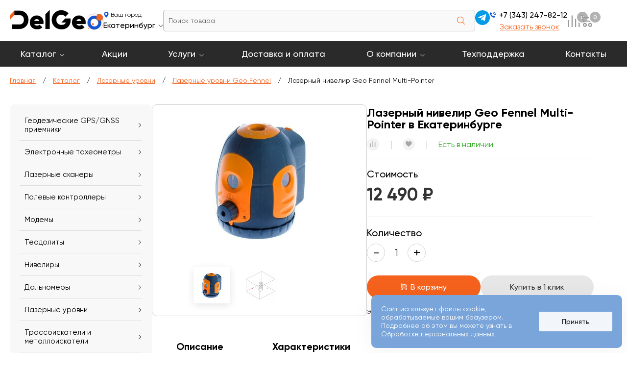

--- FILE ---
content_type: text/html; charset=UTF-8
request_url: https://delgeo.ru/catalog/lazernye-urovni/geo-fennel/lazernyy-nivelir-geo-fennel-multi-pointer/
body_size: 31814
content:
 
<!DOCTYPE html>
<html lang="ru">
<head>
<title>Лазерный нивелир Geo Fennel Multi-Pointer купить в Екатеринбурге |  | ДелГео</title>
<meta name="viewport" content="width=device-width, initial-scale=1.0">
<meta name="format-detection" content="telephone=no">
 
<meta http-equiv="Content-Type" content="text/html; charset=UTF-8" />
<meta name="keywords" content="Лазерный нивелир Geo Fennel Multi-Pointer купить, Лазерный нивелир Geo Fennel Multi-Pointer цена, Лазерный нивелир Geo Fennel Multi-Pointer в Екатеринбурге, Лазерный нивелир Geo Fennel Multi-Pointer заказать, Лазерный нивелир Geo Fennel Multi-Pointer доставка" />
<meta name="description" content="Покупайте &amp;quot;Лазерный нивелир Geo Fennel Multi-Pointer&amp;quot; в интернет-магазине ДелГео по доступным ценам. &amp;quot;Лазерный нивелир Geo Fennel Multi-Pointer&amp;quot; с доставкой в Екатеринбурге. Звоните или оставляйте заявку на сайте." />
<link href="/local/templates/delgeo/jquery.fancybox.css?170910256812795"  rel="stylesheet" />
<link href="/local/templates/delgeo/styles.css?17636326547410"  data-template-style="true"  rel="stylesheet" />
<link href="/local/templates/delgeo/template_styles.css?176829916052626"  data-template-style="true"  rel="stylesheet" />
<link href="/local/templates/delgeo/fonts.css?17610382308443"  data-template-style="true"  rel="stylesheet" />
<link href="/local/templates/delgeo/responsive.css?176829916024291"  data-template-style="true"  rel="stylesheet" />
<link href="/local/templates/delgeo/swiper-bundle.min.css?170480047016470"  data-template-style="true"  rel="stylesheet" />
<script>if(!window.BX)window.BX={};if(!window.BX.message)window.BX.message=function(mess){if(typeof mess==='object'){for(let i in mess) {BX.message[i]=mess[i];} return true;}};</script>
<script>(window.BX||top.BX).message({"pull_server_enabled":"Y","pull_config_timestamp":1625138067,"shared_worker_allowed":"Y","pull_guest_mode":"N","pull_guest_user_id":0,"pull_worker_mtime":1744886694});(window.BX||top.BX).message({"PULL_OLD_REVISION":"Для продолжения корректной работы с сайтом необходимо перезагрузить страницу."});</script>
<script>(window.BX||top.BX).message({"JS_CORE_LOADING":"Загрузка...","JS_CORE_NO_DATA":"- Нет данных -","JS_CORE_WINDOW_CLOSE":"Закрыть","JS_CORE_WINDOW_EXPAND":"Развернуть","JS_CORE_WINDOW_NARROW":"Свернуть в окно","JS_CORE_WINDOW_SAVE":"Сохранить","JS_CORE_WINDOW_CANCEL":"Отменить","JS_CORE_WINDOW_CONTINUE":"Продолжить","JS_CORE_H":"ч","JS_CORE_M":"м","JS_CORE_S":"с","JSADM_AI_HIDE_EXTRA":"Скрыть лишние","JSADM_AI_ALL_NOTIF":"Показать все","JSADM_AUTH_REQ":"Требуется авторизация!","JS_CORE_WINDOW_AUTH":"Войти","JS_CORE_IMAGE_FULL":"Полный размер"});</script>

<script src="/bitrix/js/main/core/core.js?1744892056498479"></script>

<script>BX.Runtime.registerExtension({"name":"main.core","namespace":"BX","loaded":true});</script>
<script>BX.setJSList(["\/bitrix\/js\/main\/core\/core_ajax.js","\/bitrix\/js\/main\/core\/core_promise.js","\/bitrix\/js\/main\/polyfill\/promise\/js\/promise.js","\/bitrix\/js\/main\/loadext\/loadext.js","\/bitrix\/js\/main\/loadext\/extension.js","\/bitrix\/js\/main\/polyfill\/promise\/js\/promise.js","\/bitrix\/js\/main\/polyfill\/find\/js\/find.js","\/bitrix\/js\/main\/polyfill\/includes\/js\/includes.js","\/bitrix\/js\/main\/polyfill\/matches\/js\/matches.js","\/bitrix\/js\/ui\/polyfill\/closest\/js\/closest.js","\/bitrix\/js\/main\/polyfill\/fill\/main.polyfill.fill.js","\/bitrix\/js\/main\/polyfill\/find\/js\/find.js","\/bitrix\/js\/main\/polyfill\/matches\/js\/matches.js","\/bitrix\/js\/main\/polyfill\/core\/dist\/polyfill.bundle.js","\/bitrix\/js\/main\/core\/core.js","\/bitrix\/js\/main\/polyfill\/intersectionobserver\/js\/intersectionobserver.js","\/bitrix\/js\/main\/lazyload\/dist\/lazyload.bundle.js","\/bitrix\/js\/main\/polyfill\/core\/dist\/polyfill.bundle.js","\/bitrix\/js\/main\/parambag\/dist\/parambag.bundle.js"]);
</script>
<script>BX.Runtime.registerExtension({"name":"fx","namespace":"window","loaded":true});</script>
<script>BX.Runtime.registerExtension({"name":"aspro_phones","namespace":"window","loaded":true});</script>
<script>(window.BX||top.BX).message({"LANGUAGE_ID":"ru","FORMAT_DATE":"DD.MM.YYYY","FORMAT_DATETIME":"DD.MM.YYYY HH:MI:SS","COOKIE_PREFIX":"BITRIX_SM","SERVER_TZ_OFFSET":"10800","UTF_MODE":"Y","SITE_ID":"s1","SITE_DIR":"\/","USER_ID":"","SERVER_TIME":1768973822,"USER_TZ_OFFSET":0,"USER_TZ_AUTO":"Y","bitrix_sessid":"c5b20cf8eabd6e41a96918c39bc0599a"});</script>


<script src="/bitrix/js/pull/protobuf/protobuf.js?1605850913274055"></script>
<script src="/bitrix/js/pull/protobuf/model.js?160585091370928"></script>
<script src="/bitrix/js/main/core/core_promise.js?16001544585220"></script>
<script src="/bitrix/js/rest/client/rest.client.js?160585109517414"></script>
<script src="/bitrix/js/pull/client/pull.client.js?174488669483861"></script>
<script src="/bitrix/js/main/core/core_fx.js?160015445816888"></script>
<script src="/bitrix/js/yandex.metrika/script.js?17236072396603"></script>
<script >window['asproRecaptcha'] = {params: {'recaptchaColor':'light','recaptchaLogoShow':'y','recaptchaSize':'normal','recaptchaBadge':'bottomright','recaptchaLang':'ru'},key: '6LeuO6cqAAAAAB978CJWR3yEKH5qCrljbps1yAcg',ver: '2'};</script>
<script >!function(a,e,r,c,t){function n(r){var c=e.getElementById(r);if(c&&!(c.className.indexOf("g-recaptcha")<0)&&a.grecaptcha&&!c.children.length){var n=grecaptcha.render(r,{sitekey:a[t].key+"",theme:a[t].params.recaptchaColor+"",size:a[t].params.recaptchaSize+"",callback:"onCaptchaVerify"+a[t].params.recaptchaSize,badge:a[t].params.recaptchaBadge});$(c).attr("data-widgetid",n)}}a.onLoadRenderRecaptcha=function(){var e=[];for(var r in a[c].args)if(a[c].args.hasOwnProperty(r)){var t=a[c].args[r][0];-1==e.indexOf(t)&&(e.push(t),n(t))}a[c]=function(a){n(a)}},a[c]=a[c]||function(){var r,n,p;a[c].args=a[c].args||[],a[c].args.push(arguments),n="recaptchaApiLoader",(r=e).getElementById(n)||((p=r.createElement("script")).id=n,p.src="//www.google.com/recaptcha/api.js?hl="+a[t].params.recaptchaLang+"&onload=onLoadRenderRecaptcha&render="+("3"==a[t].ver?a[t].key:"explicit"),r.head.appendChild(p))}}(window,document,0,"renderRecaptchaById","asproRecaptcha");</script>
<script >!function(){var getFormNode=function(childNode){for(var c=childNode;c;)if("form"===(c=c.parentNode).nodeName.toLowerCase())return c;return null},getCaptchaWords=function(parentNode){var captchaWords=[],inputs=null,hasParentNode=!1;void 0!==parentNode&&(hasParentNode=null!==parentNode),inputs=hasParentNode?parentNode.getElementsByTagName("input"):document.getElementsByName("captcha_word");for(var i=0;i<inputs.length;i++)"captcha_word"===inputs[i].name&&captchaWords.push(inputs[i]);return captchaWords},getCaptchaImages=function(parentNode){for(var captchaImages=[],images=parentNode.getElementsByTagName("img"),i=0;i<images.length;i++)(/\/bitrix\/tools\/captcha.php\?(captcha_code|captcha_sid)=[^>]*?/i.test(images[i].src)||"captcha"===images[i].id)&&captchaImages.push(images[i]);return captchaImages},getFormsWithCaptcha=function(){var fromDocument=null,captchaWordFields=getCaptchaWords(null);if(0===captchaWordFields.length)return[];for(var forms=[],i=0;i<captchaWordFields.length;i++){var f=getFormNode(captchaWordFields[i]);null!==f&&forms.push(f)}return forms},replaceCaptchaWordWithReCAPTCHAField=function(captchaWord){var recaptchaId="recaptcha-dynamic-"+(new Date).getTime();if(null!==document.getElementById(recaptchaId)){var elementExists=!1,additionalIdParameter=null,maxRandomValue=65535;do{additionalIdParameter=Math.floor(65535*Math.random()),elementExists=null!==document.getElementById(recaptchaId+additionalIdParameter)}while(elementExists);recaptchaId+=additionalIdParameter}var cwReplacement=document.createElement("div");cwReplacement.id=recaptchaId,cwReplacement.className="g-recaptcha",cwReplacement.attributes["data-sitekey"]=window.asproRecaptcha.key,"3"==window.asproRecaptcha.ver&&captchaWord.closest(".captcha-row")&&(captchaWord.closest(".captcha-row").style.display="none"),captchaWord.parentNode&&(captchaWord.parentNode.className+=" recaptcha_text",captchaWord.parentNode.replaceChild(cwReplacement,captchaWord)),renderRecaptchaById(recaptchaId)},hideCaptchaImage=function(captchaImage){var srcValue="[data-uri]";captchaImage.attributes.src=srcValue,captchaImage.style.display="none","src"in captchaImage&&(captchaImage.parentNode&&-1===captchaImage.parentNode.className.indexOf("recaptcha_tmp_img")&&(captchaImage.parentNode.className+=" recaptcha_tmp_img"),captchaImage.src=srcValue)},replaceCaptchaHintMessagesWithReCAPTCHAHintMessages=function(form){"function"==typeof $&&"3"!=window.asproRecaptcha.ver&&$(form).find(".captcha-row label > span").length&&$(form).find(".captcha-row label > span").html(BX.message("RECAPTCHA_TEXT")+' <span class="star">*</span>')},findAndReplaceBitrixCaptchaWithReCAPTCHA=function(){for(var forms=getFormsWithCaptcha(),j,i=0;i<forms.length;i++){var form=forms[i],captchaWords=getCaptchaWords(form);if(0!==captchaWords.length){var captchaImages=getCaptchaImages(form);if(0!==captchaImages.length){for(j=0;j<captchaWords.length;j++)replaceCaptchaWordWithReCAPTCHAField(captchaWords[j]);for(j=0;j<captchaImages.length;j++)hideCaptchaImage(captchaImages[j]);replaceCaptchaHintMessagesWithReCAPTCHAHintMessages(form)}}}},fillEmptyReCAPTCHAFieldsIfLoaded=function(){if("undefined"!=typeof renderRecaptchaById)for(var elements=document.getElementsByClassName("g-recaptcha"),i=0;i<elements.length;i++){var element=elements[i],id=element.id;if("string"==typeof id&&0!==id.length&&"3"!=window.asproRecaptcha.ver&&"function"==typeof $){var captcha_wrapper=$(element).closest(".captcha-row");captcha_wrapper.length&&(captcha_wrapper.addClass(window.asproRecaptcha.params.recaptchaSize+" logo_captcha_"+window.asproRecaptcha.params.recaptchaLogoShow+" "+window.asproRecaptcha.params.recaptchaBadge),captcha_wrapper.find(".captcha_image").addClass("recaptcha_tmp_img"),captcha_wrapper.find(".captcha_input").addClass("recaptcha_text"),"invisible"!==window.asproRecaptcha.params.recaptchaSize&&(captcha_wrapper.find("input.recaptcha").length||$('<input type="text" class="recaptcha" value="" />').appendTo(captcha_wrapper)))}"3"==window.asproRecaptcha.ver&&element.closest(".captcha-row")&&(element.closest(".captcha-row").style.display="none")}},captchaHandler=function(){try{return fillEmptyReCAPTCHAFieldsIfLoaded(),window.renderRecaptchaById&&window.asproRecaptcha&&window.asproRecaptcha.key?(findAndReplaceBitrixCaptchaWithReCAPTCHA(),!0):(console.error("Bad captcha keys or module error"),!0)}catch(e){return console.error(e),!0}};BX.addCustomEvent(window,"onRenderCaptcha",(function(e){captchaHandler()})),BX.addCustomEvent(window,"onAjaxSuccess",(function(e){captchaHandler()}))}();</script>
            <script>
                window.dataLayerName = 'dataLayer';
                var dataLayerName = window.dataLayerName;
            </script>
            <!-- Yandex.Metrika counter -->
            <script>
                (function (m, e, t, r, i, k, a) {
                    m[i] = m[i] || function () {
                        (m[i].a = m[i].a || []).push(arguments)
                    };
                    m[i].l = 1 * new Date();
                    k = e.createElement(t), a = e.getElementsByTagName(t)[0], k.async = 1, k.src = r, a.parentNode.insertBefore(k, a)
                })
                (window, document, "script", "https://mc.yandex.ru/metrika/tag.js", "ym");

                ym("44920684", "init", {
                    clickmap: true,
                    trackLinks: true,
                    accurateTrackBounce: true,
                    webvisor: true,
                    ecommerce: dataLayerName,
                    params: {
                        __ym: {
                            "ymCmsPlugin": {
                                "cms": "1c-bitrix",
                                "cmsVersion": "25.100",
                                "pluginVersion": "1.0.8",
                                'ymCmsRip': 1545714006                            }
                        }
                    }
                });

                document.addEventListener("DOMContentLoaded", function() {
                                    });

            </script>
            <!-- /Yandex.Metrika counter -->
                    <script>
            window.counters = ["44920684"];
        </script>
        
<script>
					(function () {
						"use strict";

						var counter = function ()
						{
							var cookie = (function (name) {
								var parts = ("; " + document.cookie).split("; " + name + "=");
								if (parts.length == 2) {
									try {return JSON.parse(decodeURIComponent(parts.pop().split(";").shift()));}
									catch (e) {}
								}
							})("BITRIX_CONVERSION_CONTEXT_s1");

							if (cookie && cookie.EXPIRE >= BX.message("SERVER_TIME"))
								return;

							var request = new XMLHttpRequest();
							request.open("POST", "/bitrix/tools/conversion/ajax_counter.php", true);
							request.setRequestHeader("Content-type", "application/x-www-form-urlencoded");
							request.send(
								"SITE_ID="+encodeURIComponent("s1")+
								"&sessid="+encodeURIComponent(BX.bitrix_sessid())+
								"&HTTP_REFERER="+encodeURIComponent(document.referrer)
							);
						};

						if (window.frameRequestStart === true)
							BX.addCustomEvent("onFrameDataReceived", counter);
						else
							BX.ready(counter);
					})();
				</script>
<style>html {--border-radius:8px;--theme-base-color:#0071BC;--theme-base-color-hue:204;--theme-base-color-saturation:100%;--theme-base-color-lightness:37%;--theme-base-opacity-color:#0071BC1a;--theme-more-color:#0071BC;--theme-more-color-hue:204;--theme-more-color-saturation:100%;--theme-more-color-lightness:37%;--theme-lightness-hover-diff:6%;}</style>
<script>
function nsCookieBtn(){ 
	let alertWindow = document.getElementById('ns-cookiesaccept'); alertWindow.remove();
	let cookie_string = 'COOKIE_ACCEPT_V1' + '=' + escape('Y'); 
	let expires = new Date((new Date).getTime() + (7 * 60 * 60 * 24 * 1000)); 
	cookie_string += '; expires=' + expires.toUTCString(); 
	cookie_string += '; path=' + escape ('/'); 
	document.cookie = cookie_string; 	
}
function nsCookieCheck(){
	let CookieValue = 'N'; 
	let value = '; ' + document.cookie;
	let parts = value.split('; ' + 'COOKIE_ACCEPT_V1' + '=');
	if (parts.length == 2)  
		CookieValue = parts.pop().split(';').shift();
	if(CookieValue != 'Y') {
		document.addEventListener('DOMContentLoaded', function() {
			let div = document.createElement('div'); 
			div.innerHTML = '<div id="ns-cookiesaccept" class="ns-cookiesaccept"> <div class="ns-cookiesaccept-text">Сайт использует файлы cookie, обрабатываемые вашим браузером. Подробнее об этом вы можете узнать в <a href="/company/policy/" target="_blank">Обработке персональных данных</a></div> <div> <div class="ns-cookiesaccept-button" id="ns-cookiesaccept-button" onclick="nsCookieBtn()">Принять</div> </div> </div> ';
			document.body.appendChild(div);
		});	
	}
}
nsCookieCheck();
</script>
 <style> .ns-cookiesaccept {display:flex; align-items: center; gap: 15px; margin:0; padding: 20px; width:40%; color: #ffffff; background: #7aa5da; border-radius: 10px; box-shadow: 0px 4px 43.5px 0px rgba(0, 0, 0, 0.05); box-sizing: border-box; position:fixed; bottom: 10px; right: 10px; z-index: 100001; } .ns-cookiesaccept-text {font-size: 14px; line-height:125%} .ns-cookiesaccept a, .ns-cookiesaccept a:visited {display:inline;color:inherit;text-decoration:underline} .ns-cookiesaccept-button {display:block; padding: 0 25px; min-width: 150px; height: 40px; color: #171717; font-weight: 500; font-size:14px; text-align: center; text-decoration: none; background: rgba(255, 255, 255, .9); border-radius: 4px; cursor: pointer; *overflow: visible; white-space: nowrap; box-sizing: border-box; line-height: 40px; transition: all .2s ease; user-select: none} .ns-cookiesaccept-button:hover {background: rgba(255, 255, 255, 1)} @media only screen and (max-width: 1200px) { .ns-cookiesaccept {padding: 10px} .ns-cookiesaccept {width: 60%} } @media only screen and (max-width: 800px) { .ns-cookiesaccept {width: calc(100% - 20px)} } @media only screen and (max-width: 500px) { .ns-cookiesaccept {flex-wrap: wrap} } </style> 
<script>window[window.dataLayerName] = window[window.dataLayerName] || [];</script>



<script src="/local/templates/delgeo/js/jquery.js?170480046089493"></script>
<script src="/local/templates/delgeo/js/swiper-bundle.min.js?1704800462143707"></script>
<script src="/local/templates/delgeo/js/jquery.maskedinput.min.js?17048004604324"></script>
<script src="/local/templates/delgeo/js/script.js?176484124312223"></script>
<script src="/local/templates/delgeo/js/jquery.fancybox.min.js?170910256268196"></script>
<script>var _ba = _ba || []; _ba.push(["aid", "35cdecab1c2cbb539653056582853504"]); _ba.push(["host", "delgeo.ru"]); (function() {var ba = document.createElement("script"); ba.type = "text/javascript"; ba.async = true;ba.src = (document.location.protocol == "https:" ? "https://" : "http://") + "bitrix.info/ba.js";var s = document.getElementsByTagName("script")[0];s.parentNode.insertBefore(ba, s);})();</script>



 
 

<meta name="yandex-verification" content="3c304359215030cd"/>

<meta property="og:title" content="Лазерный нивелир Geo Fennel Multi-Pointer купить в Екатеринбурге |  | ДелГео">
<meta property="og:type" content="website">
<meta property="og:url" content="https://delgeo.ru/catalog/lazernye-urovni/geo-fennel/lazernyy-nivelir-geo-fennel-multi-pointer/">
<meta property="og:description" content="Покупайте &quot;Лазерный нивелир Geo Fennel Multi-Pointer&quot; в интернет-магазине ДелГео по доступным ценам. &quot;Лазерный нивелир Geo Fennel Multi-Pointer&quot; с доставкой в Екатеринбурге. Звоните или оставляйте заявку на сайте.">
<meta property="og:image" content="https://delgeo.ru/og_image.png">
<meta property="og:site_name" content="ДелГео - геодезические приборы и оборудование">
<meta property="og:locale" content="ru_RU">

		

<link rel="shortcut icon" href="/local/templates/delgeo/favicon.ico" type="image/x-icon">
<link rel="icon" href="/local/templates/delgeo/favicon32.png" sizes="32x32" type="image/png">
<link rel="icon" href="/local/templates/delgeo/favicon120.png" sizes="120x120" type="image/png">
<link rel="apple-touch-icon" href="/local/templates/delgeo/favicon180.png" sizes="120x120" type="image/png">

<script>window._ab_id_=159825</script>
<script src="https://cdn.botfaqtor.ru/one.js"></script> 
</head>

<body>

<!-- Yandex.Metrika counter -->
<script data-skip-moving="true">
(function(m,e,t,r,i,k,a){m[i]=m[i]||function(){(m[i].a=m[i].a||[]).push(arguments)}; m[i].l=1*new Date();k=e.createElement(t),a=e.getElementsByTagName(t)[0],k.async=1,k.src=r,a.parentNode.insertBefore(k,a)}) (window, document, "script", "https://mc.yandex.ru/metrika/tag.js", "ym"); 
ym(44920684, "init", {clickmap:true, trackLinks:true, accurateTrackBounce:true, webvisor:true, userParams:{"ip": "3.22.224.137"}});
ym(21263929, "init", {clickmap:true, trackLinks:true, accurateTrackBounce:true, webvisor:false, userParams:{'ip': '3.22.224.137'}});
</script>
<div style="width: 0!important; height: 0!important; right: 100%!important; background-image:url('https://mc.yandex.ru/watch/44920684')"></div>
<div style="width: 0!important; height: 0!important; right: 100%!important; background-image:url('https://mc.yandex.ru/watch/21263929')"></div>
<!-- /Yandex.Metrika counter -->

<script>!function(){var t=document.createElement("script");t.type="text/javascript",t.async=!0,t.src='https://vk.com/js/api/openapi.js?169',t.onload=function(){VK.Retargeting.Init("VK-RTRG-1447920-7egpT"),VK.Retargeting.Hit()},document.head.appendChild(t)}();</script>
<noscript><img src="https://vk.com/rtrg?p=VK-RTRG-1447920-7egpT" style="position:fixed; left:-999px;" alt=""/></noscript>
	
	
	
<div class="wrapper">

<header class="ns-fx">
	<div>
		<a href="/">	    <img src="/local/templates/delgeo/images/logo.png" alt="Делгео" title="Делгео" width="191" height="44" />



        </a>    
    </div>
	<div class="desktop">
				
			<div class="region-wrapper">
			<div class="city-title">Ваш город</div>
			<div class="city-item popupOpen" data-event="city_chooser" data-param="%2Fcatalog%2Flazernye-urovni%2Fgeo-fennel%2Flazernyy-nivelir-geo-fennel-multi-pointer%2Findex.php ">
				<span>Екатеринбург</span><span class="arrow"><i></i></span>
			</div>
		</div>
	    
    </div>
	<div class="desktop">
       	<div class="top-search">
       	<form action="/search/" method="get">
       		<div class="ns-fx wrap-search">
       			<div><input type="text" name="q" value="" placeholder="Поиск товара" class="search_item" autocomplete="off" /></div>
       			<div><input name="s" type="submit" value="Поиск"></div>
       		</div>
			<div class="wrap_result_search"></div>
		</form>
        </div>
    </div>
	<div>
		<div class="ns-fx top-contact">
            <div>
	            <a href="https://t.me/Del_Geo_bot" class="t-telegram" target="_blank"><svg width="17" height="14" viewBox="0 0 17 14" fill="none" xmlns="http://www.w3.org/2000/svg">
<path d="M0.863834 5.675L15.3263 0.0987498C15.9976 -0.14375 16.5838 0.2625 16.3663 1.2775L16.3676 1.27625L13.9051 12.8775C13.7226 13.7 13.2338 13.9 12.5501 13.5125L8.80008 10.7488L6.99133 12.4913C6.79133 12.6913 6.62258 12.86 6.23508 12.86L6.50133 9.04375L13.4513 2.765C13.7538 2.49875 13.3838 2.34875 12.9851 2.61375L4.39633 8.02125L0.693834 6.86625C-0.109916 6.61125 -0.127416 6.0625 0.863834 5.675Z" fill="white"/>
</svg>
</a>            </div>
            <div>
			   	<!--'start_frame_cache_common-phones-block-0'--><a class="top-phone" rel="nofollow" href="tel:+73432478212">
	
	+7 (343) 247-82-12	
</a>
<!--'end_frame_cache_common-phones-block-0'-->                <div class="backcall popupOpen" data-event="back_call" data-param="frm">Заказать звонок</div>
			</div>
		</div>
	</div>
	<div>
    	<div class="ns-fx top-icons">
    		<a href="/compare/" class="i-compare">
            	<svg width="26" height="26" viewBox="0 0 26 26" fill="none" xmlns="http://www.w3.org/2000/svg">
<path fill-rule="evenodd" clip-rule="evenodd" d="M24.7619 4.95238C25.0903 4.95238 25.4052 5.08282 25.6374 5.31501C25.8696 5.5472 26 5.86211 26 6.19048V26H23.5238V6.19048C23.5238 5.86211 23.6543 5.5472 23.8864 5.31501C24.1186 5.08282 24.4335 4.95238 24.7619 4.95238ZM17.3333 8.66667C17.6617 8.66667 17.9766 8.79711 18.2088 9.0293C18.441 9.26149 18.5714 9.5764 18.5714 9.90476V26H16.0952V9.90476C16.0952 9.5764 16.2257 9.26149 16.4579 9.0293C16.6901 8.79711 17.005 8.66667 17.3333 8.66667ZM9.90476 1.2381C10.2331 1.2381 10.548 1.36854 10.7802 1.60072C11.0124 1.83291 11.1429 2.14783 11.1429 2.47619V26H8.66667V2.47619C8.66667 2.14783 8.79711 1.83291 9.0293 1.60072C9.26149 1.36854 9.5764 1.2381 9.90476 1.2381ZM2.47619 11.1429C2.80455 11.1429 3.11947 11.2733 3.35166 11.5055C3.58384 11.7377 3.71429 12.0526 3.71429 12.381V26H1.2381V12.381C1.2381 12.0526 1.36854 11.7377 1.60072 11.5055C1.83291 11.2733 2.14783 11.1429 2.47619 11.1429ZM0 0H1.2381V1.2381H0V0ZM0 0H1.2381V1.2381H0V0Z" fill="#9B9B9B"/>
</svg>
	            <div>0</div>
                
            </a>
            
	    	<a href="/basket/" class="i-basket">
            	<svg width="26" height="25" viewBox="0 0 26 25" fill="none" xmlns="http://www.w3.org/2000/svg">
<path fill-rule="evenodd" clip-rule="evenodd" d="M24.8183 13.0952L23.6483 14.2964L7.09101 14.2857L5.90919 13.0952L4.72737 2.38095H1.18191C1.02119 2.40506 0.857116 2.39089 0.702811 2.33959C0.548506 2.28829 0.408287 2.20128 0.293387 2.08553C0.178487 1.96979 0.0921413 1.82855 0.0412121 1.67311C-0.00971714 1.51767 -0.0238333 1.35238 9.65502e-05 1.19048C0.00782598 1.01345 0.0524986 0.840056 0.131233 0.681598C0.209968 0.52314 0.320936 0.383177 0.456984 0.270846C0.593031 0.158515 0.751096 0.0763344 0.920795 0.0296661C1.09049 -0.0170022 1.26804 -0.0271084 1.44188 2.30409e-06H4.33742C4.70378 2.30409e-06 5.08197 0.00714124 5.08197 0.00714124C5.44219 -0.0432855 5.80823 0.0395436 6.11246 0.240274C6.41669 0.441004 6.63837 0.746024 6.7364 1.09881L7.22099 4.76191H24.8183L26.0001 5.95238V7.14286L24.8183 13.0952ZM7.37463 7.14286L7.88288 11.8988H22.8801L23.8493 7.13691L7.37463 7.14286ZM10.0574 16.6536C10.8755 16.6536 11.6752 16.8979 12.3554 17.3558C13.0356 17.8136 13.5657 18.4644 13.8788 19.2257C14.1919 19.9871 14.2739 20.8249 14.1143 21.6331C13.9547 22.4414 13.5607 23.1838 12.9822 23.7665C12.4037 24.3492 11.6668 24.7461 10.8644 24.9069C10.062 25.0676 9.23033 24.9851 8.47451 24.6697C7.71869 24.3544 7.07262 23.8203 6.61811 23.1351C6.1636 22.4499 5.92102 21.6443 5.92102 20.8202C5.92086 20.2732 6.02778 19.7316 6.23566 19.2263C6.44353 18.7209 6.74822 18.2619 7.13241 17.8753C7.5166 17.4887 7.97276 17.1823 8.47465 16.9735C8.97654 16.7646 9.51437 16.6575 10.0574 16.6583V16.6536ZM20.6819 16.6536C21.5005 16.6512 22.3015 16.8936 22.9832 17.35C23.665 17.8064 24.197 18.4563 24.5119 19.2175C24.8267 19.9786 24.9103 20.8168 24.7521 21.6258C24.5938 22.4348 24.2008 23.1784 23.6228 23.7623C23.0447 24.3462 22.3078 24.7442 21.5051 24.906C20.7024 25.0677 19.8701 24.9859 19.1136 24.6709C18.3571 24.3559 17.7104 23.8218 17.2553 23.1363C16.8003 22.4509 16.5574 21.6448 16.5574 20.8202C16.5586 19.7181 16.9933 18.6613 17.7663 17.8812C18.5394 17.1012 19.5878 16.6615 20.6819 16.6583V16.6536ZM10.0456 19.0417C10.3962 19.0417 10.7389 19.1464 11.0304 19.3426C11.322 19.5388 11.5492 19.8177 11.6834 20.144C11.8176 20.4703 11.8526 20.8294 11.7842 21.1758C11.7158 21.5221 11.547 21.8403 11.2991 22.0901C11.0511 22.3398 10.7352 22.5099 10.3914 22.5788C10.0475 22.6477 9.69114 22.6123 9.36722 22.4772C9.04329 22.342 8.76639 22.1131 8.5716 21.8195C8.37681 21.5258 8.27282 21.1806 8.27282 20.8274C8.27439 20.3548 8.46192 19.9021 8.7942 19.5685C9.12648 19.2349 9.57642 19.0476 10.0456 19.0476V19.0417ZM20.6819 19.0417C21.0325 19.0417 21.3753 19.1464 21.6668 19.3426C21.9583 19.5388 22.1856 19.8177 22.3198 20.144C22.4539 20.4703 22.489 20.8294 22.4206 21.1758C22.3522 21.5221 22.1834 21.8403 21.9354 22.0901C21.6875 22.3398 21.3716 22.5099 21.0277 22.5788C20.6838 22.6477 20.3275 22.6123 20.0036 22.4772C19.6797 22.342 19.4028 22.1131 19.208 21.8195C19.0132 21.5258 18.9092 21.1806 18.9092 20.8274C18.9108 20.3548 19.0983 19.9021 19.4306 19.5685C19.7628 19.2349 20.2128 19.0476 20.6819 19.0476V19.0417Z" fill="#9B9B9B"/>
</svg>
        
            	<div>0</div> 
            </a>
    	</div>
    </div>  
    
    <div class="mobail">
	    <div class="menu_button"><div></div><div></div><div></div></div>
    </div>          
</header>

<nav>
		<div class="menu-desktop-wrap desktop">
<ul class="ns-fx menu-desktop">
		
    <li><a href="/catalog/" class="first child" title="Каталог">Каталог</a>
		<div class="wrp_sub_menu">
			<ul class="sub_menu">
								
                <li><a href="/catalog/geodezicheskie-priemniki/" class="more-yes" title="Геодезические GPS/GNSS приемники">Геодезические GPS/GNSS приемники</a>
                	
			    	<ul>
        			            			<li><a href="/catalog/geodezicheskie-priemniki/gnss_south/" title="GNSS SOUTH">GNSS SOUTH</a></li>
            		            			<li><a href="/catalog/geodezicheskie-priemniki/prince/" title="PrinCe">PrinCe</a></li>
            		            			<li><a href="/catalog/geodezicheskie-priemniki/gnss_stec/" title="GNSS STEC">GNSS STEC</a></li>
            		            			<li><a href="/catalog/geodezicheskie-priemniki/gnss_navmopo/" title="GNSS NAVMOPO (FJD)">GNSS NAVMOPO (FJD)</a></li>
            		            			<li><a href="/catalog/geodezicheskie-priemniki/gnss_efix/" title="GNSS EFIX">GNSS EFIX</a></li>
            		            			<li><a href="/catalog/geodezicheskie-priemniki/gnss_alphageo/" title="GNSS AlphaGEO">GNSS AlphaGEO</a></li>
            		            			<li><a href="/catalog/geodezicheskie-priemniki/gnss-geomax/" title="GNSS GeoMax">GNSS GeoMax</a></li>
            		            			<li><a href="/catalog/geodezicheskie-priemniki/gnss-trimble/" title="GNSS TRIMBLE">GNSS TRIMBLE</a></li>
            		            			<li><a href="/catalog/geodezicheskie-priemniki/gnss-leica/" title="GNSS LEICA">GNSS LEICA</a></li>
            		            			<li><a href="/catalog/geodezicheskie-priemniki/gnns_javad/" title="GNNS Javad">GNNS Javad</a></li>
            		            			<li><a href="/catalog/geodezicheskie-priemniki/gnss-spectra-precision/" title="GNSS Spectra Precision">GNSS Spectra Precision</a></li>
            		            			<li><a href="/catalog/geodezicheskie-priemniki/gnss_uomz/" title="GNSS УОМЗ">GNSS УОМЗ</a></li>
            		            			<li><a href="/catalog/geodezicheskie-priemniki/gnss-rusnavgeoset/" title="GNSS Руснавгеосеть">GNSS Руснавгеосеть</a></li>
            		            			<li><a href="/catalog/geodezicheskie-priemniki/gnss-topcon/" title="GNSS TOPCON">GNSS TOPCON</a></li>
            		            			<li><a href="/catalog/geodezicheskie-priemniki/gnss-sokkia/" title="GNSS SOKKIA">GNSS SOKKIA</a></li>
            		            			<li><a href="/catalog/geodezicheskie-priemniki/rtk-komplekty/" title="RTK комплекты">RTK комплекты</a></li>
            		    
                	</ul>
                                </li>	
								
                <li><a href="/catalog/elektronnye-takheometry/" class="more-yes" title="Электронные тахеометры">Электронные тахеометры</a>
                	
			    	<ul>
        			            			<li><a href="/catalog/elektronnye-takheometry/leica/" title="Тахеометры LEICA">Тахеометры LEICA</a></li>
            		            			<li><a href="/catalog/elektronnye-takheometry/trimble/" title="Тахеометры TRIMBLE">Тахеометры TRIMBLE</a></li>
            		            			<li><a href="/catalog/elektronnye-takheometry/geomax/" title="Тахеометры GeoMax">Тахеометры GeoMax</a></li>
            		            			<li><a href="/catalog/elektronnye-takheometry/nikon/" title="Тахеометры NIKON">Тахеометры NIKON</a></li>
            		            			<li><a href="/catalog/elektronnye-takheometry/takheometry_alphageo/" title="Тахеометры AlphaGEO">Тахеометры AlphaGEO</a></li>
            		            			<li><a href="/catalog/elektronnye-takheometry/takheometry_foif/" title="Тахеометры FOIF">Тахеометры FOIF</a></li>
            		            			<li><a href="/catalog/elektronnye-takheometry/takheometry_spectra_precision/" title="Тахеометры Spectra Precision">Тахеометры Spectra Precision</a></li>
            		            			<li><a href="/catalog/elektronnye-takheometry/takheometry_stec/" title="Тахеометры STEC">Тахеометры STEC</a></li>
            		            			<li><a href="/catalog/elektronnye-takheometry/south/" title="Тахеометры SOUTH">Тахеометры SOUTH</a></li>
            		            			<li><a href="/catalog/elektronnye-takheometry/ruide/" title="Тахеометры RUIDE">Тахеометры RUIDE</a></li>
            		            			<li><a href="/catalog/elektronnye-takheometry/uomz/" title="Тахеометры УОМЗ">Тахеометры УОМЗ</a></li>
            		            			<li><a href="/catalog/elektronnye-takheometry/sokkia/" title="Тахеометры SOKKIA">Тахеометры SOKKIA</a></li>
            		            			<li><a href="/catalog/elektronnye-takheometry/topcon/" title="Тахеометры TOPCON">Тахеометры TOPCON</a></li>
            		    
                	</ul>
                                </li>	
								
                <li><a href="/catalog/lazernye-skanery/" class="more-yes" title="Лазерные сканеры">Лазерные сканеры</a>
                	
			    	<ul>
        			            			<li><a href="/catalog/lazernye-skanery/slam_skanery_navmopo_fj_dynamics/" title="SLAM сканеры Navmopo (FJ Dynamics)">SLAM сканеры Navmopo (FJ Dynamics)</a></li>
            		            			<li><a href="/catalog/lazernye-skanery/lazernye_skanery_alpha_air/" title="Лазерные сканеры Alpha Air">Лазерные сканеры Alpha Air</a></li>
            		            			<li><a href="/catalog/lazernye-skanery/lazernye_skanery_alphageo/" title="Лазерные сканеры AlphaGEO">Лазерные сканеры AlphaGEO</a></li>
            		            			<li><a href="/catalog/lazernye-skanery/lazernye_skanery_am_tech/" title="Лазерные сканеры AM.TECH">Лазерные сканеры AM.TECH</a></li>
            		            			<li><a href="/catalog/lazernye-skanery/lazernye_skanery_chcnav/" title="Лазерные сканеры CHCNAV">Лазерные сканеры CHCNAV</a></li>
            		            			<li><a href="/catalog/lazernye-skanery/lazernye_skanery_faro/" title="Лазерные сканеры FARO">Лазерные сканеры FARO</a></li>
            		            			<li><a href="/catalog/lazernye-skanery/lazernye_skanery_leica/" title="Лазерные сканеры Leica">Лазерные сканеры Leica</a></li>
            		            			<li><a href="/catalog/lazernye-skanery/lazernye_skanery_omnislam/" title="Лазерные сканеры OmniSLAM">Лазерные сканеры OmniSLAM</a></li>
            		            			<li><a href="/catalog/lazernye-skanery/lazernye_skanery_robotslam/" title="Лазерные сканеры RobotSLAM">Лазерные сканеры RobotSLAM</a></li>
            		            			<li><a href="/catalog/lazernye-skanery/lazernye_skanery_share/" title="Лазерные сканеры SHARE">Лазерные сканеры SHARE</a></li>
            		            			<li><a href="/catalog/lazernye-skanery/slam_xgrids_/" title="Лазерные сканеры SLAM  XGRIDS ">Лазерные сканеры SLAM  XGRIDS </a></li>
            		            			<li><a href="/catalog/lazernye-skanery/lazernye_skanery_south/" title="Лазерные сканеры SOUTH">Лазерные сканеры SOUTH</a></li>
            		            			<li><a href="/catalog/lazernye-skanery/programmnoe_obespechenie_dlya_obrabotki_dannykh_3d_skanirovaniya/" title="Программное обеспечение для обработки данных 3D-сканирования">Программное обеспечение для обработки данных 3D-сканирования</a></li>
            		            			<li><a href="/catalog/lazernye-skanery/lazernye_skanery_trimble/" title="Лазерные сканеры Trimble">Лазерные сканеры Trimble</a></li>
            		            			<li><a href="/catalog/lazernye-skanery/lazernye_skanery_geomax/" title="Лазерные сканеры GeoMax">Лазерные сканеры GeoMax</a></li>
            		            			<li><a href="/catalog/lazernye-skanery/aksessuary_dlya_3d_skanerov/" title="Аксессуары для 3D-сканеров">Аксессуары для 3D-сканеров</a></li>
            		    
                	</ul>
                                </li>	
								
                <li><a href="/catalog/polevye-kontrollery/" class="more-yes" title="Полевые контроллеры">Полевые контроллеры</a>
                	
			    	<ul>
        			            			<li><a href="/catalog/polevye-kontrollery/south2/" title="Контроллеры SOUTH">Контроллеры SOUTH</a></li>
            		            			<li><a href="/catalog/polevye-kontrollery/leica2/" title="Контроллеры LEICA">Контроллеры LEICA</a></li>
            		            			<li><a href="/catalog/polevye-kontrollery/kontrollery_prince/" title="Контроллеры PrinCe">Контроллеры PrinCe</a></li>
            		            			<li><a href="/catalog/polevye-kontrollery/geomax2/" title="Контроллеры Geomax">Контроллеры Geomax</a></li>
            		            			<li><a href="/catalog/polevye-kontrollery/kontrollery_stec/" title="Контроллеры STEC">Контроллеры STEC</a></li>
            		            			<li><a href="/catalog/polevye-kontrollery/spectra_precision/" title="Spectra Precision">Spectra Precision</a></li>
            		            			<li><a href="/catalog/polevye-kontrollery/kontrollery_alphageo/" title="Контроллеры AlphaGEO">Контроллеры AlphaGEO</a></li>
            		            			<li><a href="/catalog/polevye-kontrollery/kontrollery_getac/" title="Контроллеры Getac">Контроллеры Getac</a></li>
            		            			<li><a href="/catalog/polevye-kontrollery/polevye_kontrollery_javad/" title="Контроллеры JAVAD">Контроллеры JAVAD</a></li>
            		            			<li><a href="/catalog/polevye-kontrollery/polevye_kontrollery_trimble/" title="Контроллеры Trimble">Контроллеры Trimble</a></li>
            		            			<li><a href="/catalog/polevye-kontrollery/krepleniya_dlya_kontrolerov/" title="Крепления для контролеров">Крепления для контролеров</a></li>
            		            			<li><a href="/catalog/polevye-kontrollery/blackview/" title="Контроллеры BlackView">Контроллеры BlackView</a></li>
            		            			<li><a href="/catalog/polevye-kontrollery/topcon2/" title="Контроллеры TOPCON">Контроллеры TOPCON</a></li>
            		            			<li><a href="/catalog/polevye-kontrollery/sokkia2/" title="Контроллеры SOKKIA">Контроллеры SOKKIA</a></li>
            		    
                	</ul>
                                </li>	
								
                <li><a href="/catalog/modemy100/" class="more-no" title="Модемы">Модемы</a>
                                </li>	
								
                <li><a href="/catalog/teodolity/" class="more-yes" title="Теодолиты">Теодолиты</a>
                	
			    	<ul>
        			            			<li><a href="/catalog/teodolity/elektronnye-teodolity/" title="Электронные теодолиты">Электронные теодолиты</a></li>
            		            			<li><a href="/catalog/teodolity/opticheskie-teodolity/" title="Оптические теодолиты">Оптические теодолиты</a></li>
            		    
                	</ul>
                                </li>	
								
                <li><a href="/catalog/niveliry/" class="more-yes" title="Нивелиры">Нивелиры</a>
                	
			    	<ul>
        			            			<li><a href="/catalog/niveliry/opticheskie-niveliry/" title="Оптические нивелиры">Оптические нивелиры</a></li>
            		            			<li><a href="/catalog/niveliry/lazernye-niveliry/" title="Лазерные нивелиры">Лазерные нивелиры</a></li>
            		            			<li><a href="/catalog/niveliry/tsifrovye-niveliry/" title="Цифровые нивелиры">Цифровые нивелиры</a></li>
            		            			<li><a href="/catalog/niveliry/pribor-vert-proektirovaniya/" title="Прибор верт. проектирования">Прибор верт. проектирования</a></li>
            		    
                	</ul>
                                </li>	
								
                <li><a href="/catalog/dalnomery/" class="more-yes" title="Дальномеры">Дальномеры</a>
                	
			    	<ul>
        			            			<li><a href="/catalog/dalnomery/lazernye-dalnomery/" title="Лазерные дальномеры">Лазерные дальномеры</a></li>
            		            			<li><a href="/catalog/dalnomery/opticheskie-dalnomery/" title="Оптические дальномеры">Оптические дальномеры</a></li>
            		    
                	</ul>
                                </li>	
								
                <li><a href="/catalog/lazernye-urovni/" class="more-yes" title="Лазерные уровни">Лазерные уровни</a>
                	
			    	<ul>
        			            			<li><a href="/catalog/lazernye-urovni/rgk/" title="RGK">RGK</a></li>
            		            			<li><a href="/catalog/lazernye-urovni/leica3/" title="Лазерные уровни LEICA">Лазерные уровни LEICA</a></li>
            		            			<li><a href="/catalog/lazernye-urovni/nedo/" title="Лазерные уровни NEDO">Лазерные уровни NEDO</a></li>
            		            			<li><a href="/catalog/lazernye-urovni/geo-fennel/" class="active" title="Лазерные уровни Geo Fennel">Лазерные уровни Geo Fennel</a></li>
            		            			<li><a href="/catalog/lazernye-urovni/condtrol/" title="CONDTROL">CONDTROL</a></li>
            		            			<li><a href="/catalog/lazernye-urovni/topcon3/" title="Лазерные уровни TOPCON">Лазерные уровни TOPCON</a></li>
            		            			<li><a href="/catalog/lazernye-urovni/spectra-precision3/" title="Лазерные уровни Spectra Precision">Лазерные уровни Spectra Precision</a></li>
            		            			<li><a href="/catalog/lazernye-urovni/ada/" title="ADA">ADA</a></li>
            		            			<li><a href="/catalog/lazernye-urovni/postroiteli_ploskostey_south/" title="South">South</a></li>
            		            			<li><a href="/catalog/lazernye-urovni/postroiteli_ploskostey_leica/" title="Leica">Leica</a></li>
            		            			<li><a href="/catalog/lazernye-urovni/postroiteli_ploskostey_instrumax/" title="Instrumax">Instrumax</a></li>
            		    
                	</ul>
                                </li>	
								
                <li><a href="/catalog/trassoiskateli-i-metalloiskateli/" class="more-yes" title="Трассоискатели и металлоискатели">Трассоискатели и металлоискатели</a>
                	
			    	<ul>
        			            			<li><a href="/catalog/trassoiskateli-i-metalloiskateli/trassoiskateli/" title="Трассоискатели">Трассоискатели</a></li>
            		            			<li><a href="/catalog/trassoiskateli-i-metalloiskateli/metalloiskateli/" title="Металлоискатели">Металлоискатели</a></li>
            		    
                	</ul>
                                </li>	
								
                <li><a href="/catalog/georadary/" class="more-yes" title="Георадары">Георадары</a>
                	
			    	<ul>
        			            			<li><a href="/catalog/georadary/radiodetection/" title="Георадары Radiodetection">Георадары Radiodetection</a></li>
            		            			<li><a href="/catalog/georadary/mala/" title="Георадары MALA">Георадары MALA</a></li>
            		            			<li><a href="/catalog/georadary/dopolnitelnye_funktsii/" title="Дополнительные функции">Дополнительные функции</a></li>
            		    
                	</ul>
                                </li>	
								
                <li><a href="/catalog/bespilotnye-apparaty/" class="more-yes" title="Беспилотные аппараты">Беспилотные аппараты</a>
                	
			    	<ul>
        			            			<li><a href="/catalog/bespilotnye-apparaty/kvadrokoptery/" title="Квадрокоптеры">Квадрокоптеры</a></li>
            		            			<li><a href="/catalog/bespilotnye-apparaty/bpla/" title="БПЛА самолетного типа">БПЛА самолетного типа</a></li>
            		            			<li><a href="/catalog/bespilotnye-apparaty/aksessuary_dlya_bpla/" title="Аксессуары">Аксессуары</a></li>
            		            			<li><a href="/catalog/bespilotnye-apparaty/bpva/" title="Водные БПА">Водные БПА</a></li>
            		    
                	</ul>
                                </li>	
								
                <li><a href="/catalog/kontrolno-izmeritelnye-pribory/" class="more-yes" title="Контрольно - измерительные приборы">Контрольно - измерительные приборы</a>
                	
			    	<ul>
        			            			<li><a href="/catalog/kontrolno-izmeritelnye-pribory/pribory-teplovogo-kontrolya/" title="Приборы теплового контроля">Приборы теплового контроля</a></li>
            		            			<li><a href="/catalog/kontrolno-izmeritelnye-pribory/elektroizmeritelnye-pribory/" title="Электроизмерительные приборы">Электроизмерительные приборы</a></li>
            		            			<li><a href="/catalog/kontrolno-izmeritelnye-pribory/radioizmeritelnye-pribory/" title="Радиоизмерительные приборы">Радиоизмерительные приборы</a></li>
            		            			<li><a href="/catalog/kontrolno-izmeritelnye-pribory/payalnye-stantsii/" title="Паяльные станции">Паяльные станции</a></li>
            		            			<li><a href="/catalog/kontrolno-izmeritelnye-pribory/teplovizory/" title="Тепловизоры">Тепловизоры</a></li>
            		            			<li><a href="/catalog/kontrolno-izmeritelnye-pribory/pirometry/" title="Пирометры">Пирометры</a></li>
            		            			<li><a href="/catalog/kontrolno-izmeritelnye-pribory/termodetektory/" title="Термодетекторы">Термодетекторы</a></li>
            		            			<li><a href="/catalog/kontrolno-izmeritelnye-pribory/termometry-kontaktnye/" title="Термометры контактные">Термометры контактные</a></li>
            		            			<li><a href="/catalog/kontrolno-izmeritelnye-pribory/pribory-nerazrushayushchego-kontrolya/" title="Приборы неразрушающего контроля">Приборы неразрушающего контроля</a></li>
            		            			<li><a href="/catalog/kontrolno-izmeritelnye-pribory/smart_zondy/" title="Смарт-зонды">Смарт-зонды</a></li>
            		            			<li><a href="/catalog/kontrolno-izmeritelnye-pribory/multimetry/" title="Мультиметры">Мультиметры</a></li>
            		            			<li><a href="/catalog/kontrolno-izmeritelnye-pribory/izmeriteli-parametrov-okruzhayushchey-sredy/" title="Измерители параметров окружающей среды">Измерители параметров окружающей среды</a></li>
            		            			<li><a href="/catalog/kontrolno-izmeritelnye-pribory/detektory/" title="Детекторы">Детекторы</a></li>
            		            			<li><a href="/catalog/kontrolno-izmeritelnye-pribory/kabeleiskateli/" title="Кабелеискатели">Кабелеискатели</a></li>
            		            			<li><a href="/catalog/kontrolno-izmeritelnye-pribory/vizualnyy-kontrol/" title="Визуальный контроль">Визуальный контроль</a></li>
            		    
                	</ul>
                                </li>	
								
                <li><a href="/catalog/aksessuary4/" class="more-yes" title="Аксессуары">Аксессуары</a>
                	
			    	<ul>
        			            			<li><a href="/catalog/aksessuary4/shtativy/" title="Штативы">Штативы</a></li>
            		            			<li><a href="/catalog/aksessuary4/stroitelnye-urovni/" title="Строительные уровни">Строительные уровни</a></li>
            		            			<li><a href="/catalog/aksessuary4/dorozhnye-kolesa/" title="Дорожные колеса">Дорожные колеса</a></li>
            		            			<li><a href="/catalog/aksessuary4/akkumulyatory-i-zu/" title="Аккумуляторы и ЗУ">Аккумуляторы и ЗУ</a></li>
            		            			<li><a href="/catalog/aksessuary4/kabeli/" title="Кабели">Кабели</a></li>
            		            			<li><a href="/catalog/aksessuary4/keysy/" title="Кейсы">Кейсы</a></li>
            		            			<li><a href="/catalog/aksessuary4/karty-pamyati/" title="Карты памяти">Карты памяти</a></li>
            		            			<li><a href="/catalog/aksessuary4/klaviatury-i-displei/" title="Клавиатуры и дисплеи">Клавиатуры и дисплеи</a></li>
            		            			<li><a href="/catalog/aksessuary4/antenny/" title="Антенны">Антенны</a></li>
            		            			<li><a href="/catalog/aksessuary4/chekhly/" title="Чехлы">Чехлы</a></li>
            		            			<li><a href="/catalog/aksessuary4/planshety-i-zonty/" title="Планшеты и зонты">Планшеты и зонты</a></li>
            		            			<li><a href="/catalog/aksessuary4/kompasy_bussoli/" title="Компасы и буссоли">Компасы и буссоли</a></li>
            		            			<li><a href="/catalog/aksessuary4/planimetry/" title="Планиметры">Планиметры</a></li>
            		            			<li><a href="/catalog/aksessuary4/vekhi/" title="Вехи">Вехи</a></li>
            		            			<li><a href="/catalog/aksessuary4/reyki/" title="Рейки">Рейки</a></li>
            		            			<li><a href="/catalog/aksessuary4/dorozhnye-reyki/" title="Рейки дорожные">Рейки дорожные</a></li>
            		            			<li><a href="/catalog/aksessuary4/aksessuary_javad/" title="Аксессуары Javad">Аксессуары Javad</a></li>
            		            			<li><a href="/catalog/aksessuary4/otrazhateli/" title="Отражатели">Отражатели</a></li>
            		            			<li><a href="/catalog/aksessuary4/komplektuyushchie_uomz/" title="Комплектующие УОМЗ">Комплектующие УОМЗ</a></li>
            		            			<li><a href="/catalog/aksessuary4/izmeritelnye-ruletki/" title="Рулетки">Рулетки</a></li>
            		            			<li><a href="/catalog/aksessuary4/uglomery_i_uklonomery/" title="Угломеры и уклономеры">Угломеры и уклономеры</a></li>
            		            			<li><a href="/catalog/aksessuary4/adaptery_tregery/" title="Адаптеры, трегеры">Адаптеры, трегеры</a></li>
            		            			<li><a href="/catalog/aksessuary4/dlya_lazernogo_instrumenta/" title="Для лазерного инструмента">Для лазерного инструмента</a></li>
            		            			<li><a href="/catalog/aksessuary4/stanovye_vinty/" title="Становые винты">Становые винты</a></li>
            		            			<li><a href="/catalog/aksessuary4/bipody-i-tripody/" title="Биподы и триподы">Биподы и триподы</a></li>
            		            			<li><a href="/catalog/aksessuary4/sumki-i-ryukzaki/" title="Сумки и рюкзаки">Сумки и рюкзаки</a></li>
            		    
                	</ul>
                                </li>	
								
                <li><a href="/catalog/ekholoty_dlya_gidrografii/" class="more-no" title="Эхолоты для гидрографии">Эхолоты для гидрографии</a>
                                </li>	
								
                <li><a href="/catalog/monitoring/" class="more-yes" title="Мониторинг">Мониторинг</a>
                	
			    	<ul>
        			            			<li><a href="/catalog/monitoring/interferometricheskie_radary/" title="Интерферометрические радары">Интерферометрические радары</a></li>
            		    
                	</ul>
                                </li>	
								
                <li><a href="/catalog/programmnoe-obespechenie2/" class="more-yes" title="Программное обеспечение">Программное обеспечение</a>
                	
			    	<ul>
        			            			<li><a href="/catalog/programmnoe-obespechenie2/po_leica/" title="ПО Leica">ПО Leica</a></li>
            		            			<li><a href="/catalog/programmnoe-obespechenie2/kredo/" title="КРЕДО">КРЕДО</a></li>
            		            			<li><a href="/catalog/programmnoe-obespechenie2/trimble3/" title="Trimble">Trimble</a></li>
            		            			<li><a href="/catalog/programmnoe-obespechenie2/programmnoe_obespechenie_prince/" title="PrinCe">PrinCe</a></li>
            		            			<li><a href="/catalog/programmnoe-obespechenie2/obrabotka_dannykh_s_bpla/" title="Обработка данных с БПЛА">Обработка данных с БПЛА</a></li>
            		            			<li><a href="/catalog/programmnoe-obespechenie2/polevoe_po/" title="Полевое ПО">Полевое ПО</a></li>
            		    
                	</ul>
                                </li>	
								
                <li><a href="/catalog/navigatsiya/" class="more-no" title="Навигация">Навигация</a>
                                </li>	
								
                <li><a href="/catalog/okulyary/" class="more-yes" title="Окуляры">Окуляры</a>
                	
			    	<ul>
        			            			<li><a href="/catalog/okulyary/okulyary-rgk/" title="RGK">RGK</a></li>
            		            			<li><a href="/catalog/okulyary/sokkia12/" title="Sokkia">Sokkia</a></li>
            		            			<li><a href="/catalog/okulyary/topcon16/" title="Topcon">Topcon</a></li>
            		    
                	</ul>
                                </li>	
								
                <li><a href="/catalog/b-u-oborudovanie/" class="more-yes" title="Геодезическое оборудование б/у купить">Геодезическое оборудование б/у купить</a>
                	
			    	<ul>
        			            			<li><a href="/catalog/b-u-oborudovanie/b_u_takheometry_kupit/" title="Б/у тахеометры">Б/у тахеометры</a></li>
            		            			<li><a href="/catalog/b-u-oborudovanie/b_u_teodolity/" title="Б/у Теодолиты">Б/у Теодолиты</a></li>
            		            			<li><a href="/catalog/b-u-oborudovanie/b_u_niveliry/" title="Б/у нивелиры купить">Б/у нивелиры купить</a></li>
            		            			<li><a href="/catalog/b-u-oborudovanie/b-u-gps/" title="Б/у GNSS">Б/у GNSS</a></li>
            		    
                	</ul>
                                </li>	
								
                <li><a href="/catalog/radiostantsii/" class="more-yes" title="Радиостанции Аргут">Радиостанции Аргут</a>
                	
			    	<ul>
        			            			<li><a href="/catalog/radiostantsii/antenny_dlya_ratsiy/" title="Антенны для раций">Антенны для раций</a></li>
            		            			<li><a href="/catalog/radiostantsii/garnitura_dlya_ratsiy/" title="Гарнитура для раций">Гарнитура для раций</a></li>
            		    
                	</ul>
                                </li>	
			    		</ul>
		</div>    
    </li>
    
			<li><a href="/sale/" class="first" title="Акции">Акции</a></li>    
    		
    <li><a href="/services/" class="first child" title="Услуги">Услуги</a>
		<div class="wrp_sub_menu">
			<ul class="sub_menu">
								
                <li><a href="/services/geodezicheskie-raboty/" class="more-yes" title="Геодезические работы">Геодезические работы</a>
                	
			    	<ul>
        			            			<li><a href="/services/geodezicheskie-raboty-v-sostave-stroitelstva/" title="Геодезические работы в составе строительства">Геодезические работы в составе строительства</a></li>
            		            			<li><a href="/services/kadastrovye-raboty/" title="Кадастровые работы">Кадастровые работы</a></li>
            		            			<li><a href="/services/poderevnaya-topograficheskaya-semka/" title="Подеревная топографическая съемка">Подеревная топографическая съемка</a></li>
            		            			<li><a href="/services/slam-skanirovanie-dlya-vypolneniya-toposemok/" title="SLAM-сканирование для выполнения топосъемок">SLAM-сканирование для выполнения топосъемок</a></li>
            		            			<li><a href="/services/afs-aerofotosyemka-s-obrabotkoy-fotogrammetrii/" title="АФС (аэрофотосъёмка) с обработкой фотограмметрии">АФС (аэрофотосъёмка) с обработкой фотограмметрии</a></li>
            		            			<li><a href="/services/lazernoe-skanirovanie-fasadov-zdaniy-i-sooruzheniy/" title="Лазерное сканирование фасадов зданий и сооружений">Лазерное сканирование фасадов зданий и сооружений</a></li>
            		            			<li><a href="/services/lazernoe-skanirovanie-vnutri-pomeshcheniy/" title="Лазерное сканирование внутри помещений">Лазерное сканирование внутри помещений</a></li>
            		    
                	</ul>
                                </li>	
								
                <li><a href="/services/poverka-i-attestatsiya-geodezicheskogo-oborudovaniya/" class="more-no" title="Поверка и аттестация геодезического оборудования">Поверка и аттестация геодезического оборудования</a>
                                </li>	
								
                <li><a href="/services/remont-geodezicheskikh-priborov-i-oborudovaniya/" class="more-no" title="Ремонт геодезического оборудования">Ремонт геодезического оборудования</a>
                                </li>	
								
                <li><a href="/services/obuchenie/" class="more-no" title="Повышение квалификации">Повышение квалификации</a>
                                </li>	
								
                <li><a href="/services/arenda-geodezicheskogo-oborudovaniya/" class="more-no" title="Аренда геодезического оборудования">Аренда геодезического оборудования</a>
                                </li>	
								
                <li><a href="/services/obuchenie-rabote-s-geodezicheskim-oborudovaniem/" class="more-no" title="Обучение работе с геодезическим оборудованием">Обучение работе с геодезическим оборудованием</a>
                                </li>	
								
                <li><a href="/services/trade-in-geodezicheskogo-oborudovaniya/" class="more-no" title="Trade-in геодезического оборудования в Екатеринбурге">Trade-in геодезического оборудования в Екатеринбурге</a>
                                </li>	
								
                <li><a href="/services/lizing-geodezicheskogo-oborudovaniya/" class="more-no" title="Лизинг геодезического оборудования">Лизинг геодезического оборудования</a>
                                </li>	
			    		</ul>
		</div>    
    </li>
    
			<li><a href="/payment_and_delivery/" class="first" title="Доставка и оплата">Доставка и оплата</a></li>    
    		
    <li><a href="/company/" class="first child" title="О компании">О компании</a>
		<div class="wrp_sub_menu">
			<ul class="sub_menu">
								
                <li><a href="/company/news/" class="more-no" title="Новости">Новости</a>
                                </li>	
								
                <li><a href="/company/articles/" class="more-no" title="Cтатьи">Cтатьи</a>
                                </li>	
								
                <li><a href="/company/vacancy/" class="more-no" title="Вакансии">Вакансии</a>
                                </li>	
								
                <li><a href="/company/sertificat/" class="more-no" title="Сертификаты">Сертификаты</a>
                                </li>	
								
                <li><a href="/company/policy/" class="more-no" title="Политика">Политика</a>
                                </li>	
			    		</ul>
		</div>    
    </li>
    
			<li><a href="/support/" class="first" title="Техподдержка">Техподдержка</a></li>    
    		<li><a href="/contacts/" class="first" title="Контакты">Контакты</a></li>    
    </ul>
 
	</div>
	
	    <noindex>
	<div class="menu-flay-wrap desktop">
		<div class="ns-fx menu-flay">
        	<div>
				<a href="/">	    		<img src="/local/templates/delgeo/images/logo.png" alt="Делгео" title="Делгео" width="191" height="44" />



		        </a>    
			</div>
			<div>
				<ul class="ns-fx menu-fly-items">
	<li><a href="/catalog/" class=" active" title="Каталог">Каталог</a></li>    
	<li><a href="/sale/" class="" title="Акции">Акции</a></li>    
	<li><a href="/services/" class="" title="Услуги">Услуги</a></li>    
	<li><a href="/payment_and_delivery/" class="" title="Доставка и оплата">Доставка и оплата</a></li>    
	<li><a href="/company/" class="" title="О компании">О компании</a></li>    
	<li><a href="/support/" class="" title="Техподдержка">Техподдержка</a></li>    
	<li><a href="/contacts/" class="" title="Контакты">Контакты</a></li>    
</ul>
 
			</div>
			<div>
		    	<div class="ns-fx top-icons">
		    		<a href="/compare/" class="i-compare">
        		    	<svg width="26" height="26" viewBox="0 0 26 26" fill="none" xmlns="http://www.w3.org/2000/svg">
<path fill-rule="evenodd" clip-rule="evenodd" d="M24.7619 4.95238C25.0903 4.95238 25.4052 5.08282 25.6374 5.31501C25.8696 5.5472 26 5.86211 26 6.19048V26H23.5238V6.19048C23.5238 5.86211 23.6543 5.5472 23.8864 5.31501C24.1186 5.08282 24.4335 4.95238 24.7619 4.95238ZM17.3333 8.66667C17.6617 8.66667 17.9766 8.79711 18.2088 9.0293C18.441 9.26149 18.5714 9.5764 18.5714 9.90476V26H16.0952V9.90476C16.0952 9.5764 16.2257 9.26149 16.4579 9.0293C16.6901 8.79711 17.005 8.66667 17.3333 8.66667ZM9.90476 1.2381C10.2331 1.2381 10.548 1.36854 10.7802 1.60072C11.0124 1.83291 11.1429 2.14783 11.1429 2.47619V26H8.66667V2.47619C8.66667 2.14783 8.79711 1.83291 9.0293 1.60072C9.26149 1.36854 9.5764 1.2381 9.90476 1.2381ZM2.47619 11.1429C2.80455 11.1429 3.11947 11.2733 3.35166 11.5055C3.58384 11.7377 3.71429 12.0526 3.71429 12.381V26H1.2381V12.381C1.2381 12.0526 1.36854 11.7377 1.60072 11.5055C1.83291 11.2733 2.14783 11.1429 2.47619 11.1429ZM0 0H1.2381V1.2381H0V0ZM0 0H1.2381V1.2381H0V0Z" fill="#9B9B9B"/>
</svg>
					            		<div>0</div>
				                
		            </a>                    
                    
			    	<a href="/basket/" class="i-basket">
        		    	<svg width="26" height="25" viewBox="0 0 26 25" fill="none" xmlns="http://www.w3.org/2000/svg">
<path fill-rule="evenodd" clip-rule="evenodd" d="M24.8183 13.0952L23.6483 14.2964L7.09101 14.2857L5.90919 13.0952L4.72737 2.38095H1.18191C1.02119 2.40506 0.857116 2.39089 0.702811 2.33959C0.548506 2.28829 0.408287 2.20128 0.293387 2.08553C0.178487 1.96979 0.0921413 1.82855 0.0412121 1.67311C-0.00971714 1.51767 -0.0238333 1.35238 9.65502e-05 1.19048C0.00782598 1.01345 0.0524986 0.840056 0.131233 0.681598C0.209968 0.52314 0.320936 0.383177 0.456984 0.270846C0.593031 0.158515 0.751096 0.0763344 0.920795 0.0296661C1.09049 -0.0170022 1.26804 -0.0271084 1.44188 2.30409e-06H4.33742C4.70378 2.30409e-06 5.08197 0.00714124 5.08197 0.00714124C5.44219 -0.0432855 5.80823 0.0395436 6.11246 0.240274C6.41669 0.441004 6.63837 0.746024 6.7364 1.09881L7.22099 4.76191H24.8183L26.0001 5.95238V7.14286L24.8183 13.0952ZM7.37463 7.14286L7.88288 11.8988H22.8801L23.8493 7.13691L7.37463 7.14286ZM10.0574 16.6536C10.8755 16.6536 11.6752 16.8979 12.3554 17.3558C13.0356 17.8136 13.5657 18.4644 13.8788 19.2257C14.1919 19.9871 14.2739 20.8249 14.1143 21.6331C13.9547 22.4414 13.5607 23.1838 12.9822 23.7665C12.4037 24.3492 11.6668 24.7461 10.8644 24.9069C10.062 25.0676 9.23033 24.9851 8.47451 24.6697C7.71869 24.3544 7.07262 23.8203 6.61811 23.1351C6.1636 22.4499 5.92102 21.6443 5.92102 20.8202C5.92086 20.2732 6.02778 19.7316 6.23566 19.2263C6.44353 18.7209 6.74822 18.2619 7.13241 17.8753C7.5166 17.4887 7.97276 17.1823 8.47465 16.9735C8.97654 16.7646 9.51437 16.6575 10.0574 16.6583V16.6536ZM20.6819 16.6536C21.5005 16.6512 22.3015 16.8936 22.9832 17.35C23.665 17.8064 24.197 18.4563 24.5119 19.2175C24.8267 19.9786 24.9103 20.8168 24.7521 21.6258C24.5938 22.4348 24.2008 23.1784 23.6228 23.7623C23.0447 24.3462 22.3078 24.7442 21.5051 24.906C20.7024 25.0677 19.8701 24.9859 19.1136 24.6709C18.3571 24.3559 17.7104 23.8218 17.2553 23.1363C16.8003 22.4509 16.5574 21.6448 16.5574 20.8202C16.5586 19.7181 16.9933 18.6613 17.7663 17.8812C18.5394 17.1012 19.5878 16.6615 20.6819 16.6583V16.6536ZM10.0456 19.0417C10.3962 19.0417 10.7389 19.1464 11.0304 19.3426C11.322 19.5388 11.5492 19.8177 11.6834 20.144C11.8176 20.4703 11.8526 20.8294 11.7842 21.1758C11.7158 21.5221 11.547 21.8403 11.2991 22.0901C11.0511 22.3398 10.7352 22.5099 10.3914 22.5788C10.0475 22.6477 9.69114 22.6123 9.36722 22.4772C9.04329 22.342 8.76639 22.1131 8.5716 21.8195C8.37681 21.5258 8.27282 21.1806 8.27282 20.8274C8.27439 20.3548 8.46192 19.9021 8.7942 19.5685C9.12648 19.2349 9.57642 19.0476 10.0456 19.0476V19.0417ZM20.6819 19.0417C21.0325 19.0417 21.3753 19.1464 21.6668 19.3426C21.9583 19.5388 22.1856 19.8177 22.3198 20.144C22.4539 20.4703 22.489 20.8294 22.4206 21.1758C22.3522 21.5221 22.1834 21.8403 21.9354 22.0901C21.6875 22.3398 21.3716 22.5099 21.0277 22.5788C20.6838 22.6477 20.3275 22.6123 20.0036 22.4772C19.6797 22.342 19.4028 22.1131 19.208 21.8195C19.0132 21.5258 18.9092 21.1806 18.9092 20.8274C18.9108 20.3548 19.0983 19.9021 19.4306 19.5685C19.7628 19.2349 20.2128 19.0476 20.6819 19.0476V19.0417Z" fill="#9B9B9B"/>
</svg>
        
            			<div>0</div> 
		            </a>
    			</div>            
            </div>
		</div>
	</div>
	</noindex>
    
		<div class="menu-mobail">
		<div class="menu-search-wrap">
			<form action="/search/" method="get">
    			<div class="ns-fx page-search">
		        	<div><input type="text" name="q" value="" placeholder="Поиск товара" autocomplete="off" /></div>
        			<div><input name="s" type="submit" value="Поиск"></div>
				</div>
			</form>
		</div>

		<div class="tabs-menu">
			<div class="ns-fx menu_sect">
				<div class="name active">Каталог</div>
				<div class="name">Меню</div>            	
			</div>
	    	<div class="tabs-item active">


	<div class="lineMob">

		<div class="ns-fx itemName">
			<a href="/catalog/geodezicheskie-priemniki/" class="link ">Геодезические GPS/GNSS приемники</a>
						<div class="open-nxt">
            	<div>
<svg width="5" height="9" viewBox="0 0 5 9" fill="none" xmlns="http://www.w3.org/2000/svg">
<path d="M4.50002 4.12499C4.50002 4.2209 4.46337 4.3169 4.39015 4.39012L0.640148 8.14012C0.493617 8.28665 0.256336 8.28665 0.109898 8.14012C-0.0365391 7.99359 -0.0366328 7.7563 0.109898 7.60987L3.59477 4.12499L0.109898 0.640118C-0.0366331 0.493586 -0.0366332 0.256305 0.109898 0.109867C0.256429 -0.0365706 0.49371 -0.036664 0.640148 0.109867L4.39015 3.85987C4.46337 3.93309 4.50002 4.02909 4.50002 4.12499Z" fill="black"/>
</svg>
				</div>
            </div>
					</div>	
				<ul >
					<li><a href="/catalog/geodezicheskie-priemniki/gnss_south/">GNSS SOUTH</a></li>
					<li><a href="/catalog/geodezicheskie-priemniki/prince/">PrinCe</a></li>
					<li><a href="/catalog/geodezicheskie-priemniki/gnss_stec/">GNSS STEC</a></li>
					<li><a href="/catalog/geodezicheskie-priemniki/gnss_navmopo/">GNSS NAVMOPO (FJD)</a></li>
					<li><a href="/catalog/geodezicheskie-priemniki/gnss_efix/">GNSS EFIX</a></li>
					<li><a href="/catalog/geodezicheskie-priemniki/gnss_alphageo/">GNSS AlphaGEO</a></li>
					<li><a href="/catalog/geodezicheskie-priemniki/gnss-geomax/">GNSS GeoMax</a></li>
					<li><a href="/catalog/geodezicheskie-priemniki/gnss-trimble/">GNSS TRIMBLE</a></li>
					<li><a href="/catalog/geodezicheskie-priemniki/gnss-leica/">GNSS LEICA</a></li>
					<li><a href="/catalog/geodezicheskie-priemniki/gnns_javad/">GNNS Javad</a></li>
					<li><a href="/catalog/geodezicheskie-priemniki/gnss-spectra-precision/">GNSS Spectra Precision</a></li>
					<li><a href="/catalog/geodezicheskie-priemniki/gnss_uomz/">GNSS УОМЗ</a></li>
					<li><a href="/catalog/geodezicheskie-priemniki/gnss-rusnavgeoset/">GNSS Руснавгеосеть</a></li>
					<li><a href="/catalog/geodezicheskie-priemniki/gnss-topcon/">GNSS TOPCON</a></li>
					<li><a href="/catalog/geodezicheskie-priemniki/gnss-sokkia/">GNSS SOKKIA</a></li>
					<li><a href="/catalog/geodezicheskie-priemniki/rtk-komplekty/">RTK комплекты</a></li>
		                
		</ul>
			</div>
	<div class="lineMob">

		<div class="ns-fx itemName">
			<a href="/catalog/elektronnye-takheometry/" class="link ">Электронные тахеометры</a>
						<div class="open-nxt">
            	<div>
<svg width="5" height="9" viewBox="0 0 5 9" fill="none" xmlns="http://www.w3.org/2000/svg">
<path d="M4.50002 4.12499C4.50002 4.2209 4.46337 4.3169 4.39015 4.39012L0.640148 8.14012C0.493617 8.28665 0.256336 8.28665 0.109898 8.14012C-0.0365391 7.99359 -0.0366328 7.7563 0.109898 7.60987L3.59477 4.12499L0.109898 0.640118C-0.0366331 0.493586 -0.0366332 0.256305 0.109898 0.109867C0.256429 -0.0365706 0.49371 -0.036664 0.640148 0.109867L4.39015 3.85987C4.46337 3.93309 4.50002 4.02909 4.50002 4.12499Z" fill="black"/>
</svg>
				</div>
            </div>
					</div>	
				<ul >
					<li><a href="/catalog/elektronnye-takheometry/leica/">Тахеометры LEICA</a></li>
					<li><a href="/catalog/elektronnye-takheometry/trimble/">Тахеометры TRIMBLE</a></li>
					<li><a href="/catalog/elektronnye-takheometry/geomax/">Тахеометры GeoMax</a></li>
					<li><a href="/catalog/elektronnye-takheometry/nikon/">Тахеометры NIKON</a></li>
					<li><a href="/catalog/elektronnye-takheometry/takheometry_alphageo/">Тахеометры AlphaGEO</a></li>
					<li><a href="/catalog/elektronnye-takheometry/takheometry_foif/">Тахеометры FOIF</a></li>
					<li><a href="/catalog/elektronnye-takheometry/takheometry_spectra_precision/">Тахеометры Spectra Precision</a></li>
					<li><a href="/catalog/elektronnye-takheometry/takheometry_stec/">Тахеометры STEC</a></li>
					<li><a href="/catalog/elektronnye-takheometry/south/">Тахеометры SOUTH</a></li>
					<li><a href="/catalog/elektronnye-takheometry/ruide/">Тахеометры RUIDE</a></li>
					<li><a href="/catalog/elektronnye-takheometry/uomz/">Тахеометры УОМЗ</a></li>
					<li><a href="/catalog/elektronnye-takheometry/sokkia/">Тахеометры SOKKIA</a></li>
					<li><a href="/catalog/elektronnye-takheometry/topcon/">Тахеометры TOPCON</a></li>
		                
		</ul>
			</div>
	<div class="lineMob">

		<div class="ns-fx itemName">
			<a href="/catalog/lazernye-skanery/" class="link ">Лазерные сканеры</a>
						<div class="open-nxt">
            	<div>
<svg width="5" height="9" viewBox="0 0 5 9" fill="none" xmlns="http://www.w3.org/2000/svg">
<path d="M4.50002 4.12499C4.50002 4.2209 4.46337 4.3169 4.39015 4.39012L0.640148 8.14012C0.493617 8.28665 0.256336 8.28665 0.109898 8.14012C-0.0365391 7.99359 -0.0366328 7.7563 0.109898 7.60987L3.59477 4.12499L0.109898 0.640118C-0.0366331 0.493586 -0.0366332 0.256305 0.109898 0.109867C0.256429 -0.0365706 0.49371 -0.036664 0.640148 0.109867L4.39015 3.85987C4.46337 3.93309 4.50002 4.02909 4.50002 4.12499Z" fill="black"/>
</svg>
				</div>
            </div>
					</div>	
				<ul >
					<li><a href="/catalog/lazernye-skanery/slam_skanery_navmopo_fj_dynamics/">SLAM сканеры Navmopo (FJ Dynamics)</a></li>
					<li><a href="/catalog/lazernye-skanery/lazernye_skanery_alpha_air/">Лазерные сканеры Alpha Air</a></li>
					<li><a href="/catalog/lazernye-skanery/lazernye_skanery_alphageo/">Лазерные сканеры AlphaGEO</a></li>
					<li><a href="/catalog/lazernye-skanery/lazernye_skanery_am_tech/">Лазерные сканеры AM.TECH</a></li>
					<li><a href="/catalog/lazernye-skanery/lazernye_skanery_chcnav/">Лазерные сканеры CHCNAV</a></li>
					<li><a href="/catalog/lazernye-skanery/lazernye_skanery_faro/">Лазерные сканеры FARO</a></li>
					<li><a href="/catalog/lazernye-skanery/lazernye_skanery_leica/">Лазерные сканеры Leica</a></li>
					<li><a href="/catalog/lazernye-skanery/lazernye_skanery_omnislam/">Лазерные сканеры OmniSLAM</a></li>
					<li><a href="/catalog/lazernye-skanery/lazernye_skanery_robotslam/">Лазерные сканеры RobotSLAM</a></li>
					<li><a href="/catalog/lazernye-skanery/lazernye_skanery_share/">Лазерные сканеры SHARE</a></li>
					<li><a href="/catalog/lazernye-skanery/slam_xgrids_/">Лазерные сканеры SLAM  XGRIDS </a></li>
					<li><a href="/catalog/lazernye-skanery/lazernye_skanery_south/">Лазерные сканеры SOUTH</a></li>
					<li><a href="/catalog/lazernye-skanery/programmnoe_obespechenie_dlya_obrabotki_dannykh_3d_skanirovaniya/">Программное обеспечение для обработки данных 3D-сканирования</a></li>
					<li><a href="/catalog/lazernye-skanery/lazernye_skanery_trimble/">Лазерные сканеры Trimble</a></li>
					<li><a href="/catalog/lazernye-skanery/lazernye_skanery_geomax/">Лазерные сканеры GeoMax</a></li>
					<li><a href="/catalog/lazernye-skanery/aksessuary_dlya_3d_skanerov/">Аксессуары для 3D-сканеров</a></li>
		                
		</ul>
			</div>
	<div class="lineMob">

		<div class="ns-fx itemName">
			<a href="/catalog/polevye-kontrollery/" class="link ">Полевые контроллеры</a>
						<div class="open-nxt">
            	<div>
<svg width="5" height="9" viewBox="0 0 5 9" fill="none" xmlns="http://www.w3.org/2000/svg">
<path d="M4.50002 4.12499C4.50002 4.2209 4.46337 4.3169 4.39015 4.39012L0.640148 8.14012C0.493617 8.28665 0.256336 8.28665 0.109898 8.14012C-0.0365391 7.99359 -0.0366328 7.7563 0.109898 7.60987L3.59477 4.12499L0.109898 0.640118C-0.0366331 0.493586 -0.0366332 0.256305 0.109898 0.109867C0.256429 -0.0365706 0.49371 -0.036664 0.640148 0.109867L4.39015 3.85987C4.46337 3.93309 4.50002 4.02909 4.50002 4.12499Z" fill="black"/>
</svg>
				</div>
            </div>
					</div>	
				<ul >
					<li><a href="/catalog/polevye-kontrollery/south2/">Контроллеры SOUTH</a></li>
					<li><a href="/catalog/polevye-kontrollery/leica2/">Контроллеры LEICA</a></li>
					<li><a href="/catalog/polevye-kontrollery/kontrollery_prince/">Контроллеры PrinCe</a></li>
					<li><a href="/catalog/polevye-kontrollery/geomax2/">Контроллеры Geomax</a></li>
					<li><a href="/catalog/polevye-kontrollery/kontrollery_stec/">Контроллеры STEC</a></li>
					<li><a href="/catalog/polevye-kontrollery/spectra_precision/">Spectra Precision</a></li>
					<li><a href="/catalog/polevye-kontrollery/kontrollery_alphageo/">Контроллеры AlphaGEO</a></li>
					<li><a href="/catalog/polevye-kontrollery/kontrollery_getac/">Контроллеры Getac</a></li>
					<li><a href="/catalog/polevye-kontrollery/polevye_kontrollery_javad/">Контроллеры JAVAD</a></li>
					<li><a href="/catalog/polevye-kontrollery/polevye_kontrollery_trimble/">Контроллеры Trimble</a></li>
					<li><a href="/catalog/polevye-kontrollery/krepleniya_dlya_kontrolerov/">Крепления для контролеров</a></li>
					<li><a href="/catalog/polevye-kontrollery/blackview/">Контроллеры BlackView</a></li>
					<li><a href="/catalog/polevye-kontrollery/topcon2/">Контроллеры TOPCON</a></li>
					<li><a href="/catalog/polevye-kontrollery/sokkia2/">Контроллеры SOKKIA</a></li>
		                
		</ul>
			</div>
	<div class="lineMob">

		<div class="ns-fx itemName">
			<a href="/catalog/modemy100/" class="link ">Модемы</a>
					</div>	
			</div>
	<div class="lineMob">

		<div class="ns-fx itemName">
			<a href="/catalog/teodolity/" class="link ">Теодолиты</a>
						<div class="open-nxt">
            	<div>
<svg width="5" height="9" viewBox="0 0 5 9" fill="none" xmlns="http://www.w3.org/2000/svg">
<path d="M4.50002 4.12499C4.50002 4.2209 4.46337 4.3169 4.39015 4.39012L0.640148 8.14012C0.493617 8.28665 0.256336 8.28665 0.109898 8.14012C-0.0365391 7.99359 -0.0366328 7.7563 0.109898 7.60987L3.59477 4.12499L0.109898 0.640118C-0.0366331 0.493586 -0.0366332 0.256305 0.109898 0.109867C0.256429 -0.0365706 0.49371 -0.036664 0.640148 0.109867L4.39015 3.85987C4.46337 3.93309 4.50002 4.02909 4.50002 4.12499Z" fill="black"/>
</svg>
				</div>
            </div>
					</div>	
				<ul >
					<li><a href="/catalog/teodolity/elektronnye-teodolity/">Электронные теодолиты</a></li>
					<li><a href="/catalog/teodolity/opticheskie-teodolity/">Оптические теодолиты</a></li>
		                
		</ul>
			</div>
	<div class="lineMob">

		<div class="ns-fx itemName">
			<a href="/catalog/niveliry/" class="link ">Нивелиры</a>
						<div class="open-nxt">
            	<div>
<svg width="5" height="9" viewBox="0 0 5 9" fill="none" xmlns="http://www.w3.org/2000/svg">
<path d="M4.50002 4.12499C4.50002 4.2209 4.46337 4.3169 4.39015 4.39012L0.640148 8.14012C0.493617 8.28665 0.256336 8.28665 0.109898 8.14012C-0.0365391 7.99359 -0.0366328 7.7563 0.109898 7.60987L3.59477 4.12499L0.109898 0.640118C-0.0366331 0.493586 -0.0366332 0.256305 0.109898 0.109867C0.256429 -0.0365706 0.49371 -0.036664 0.640148 0.109867L4.39015 3.85987C4.46337 3.93309 4.50002 4.02909 4.50002 4.12499Z" fill="black"/>
</svg>
				</div>
            </div>
					</div>	
				<ul >
					<li><a href="/catalog/niveliry/opticheskie-niveliry/">Оптические нивелиры</a></li>
					<li><a href="/catalog/niveliry/lazernye-niveliry/">Лазерные нивелиры</a></li>
					<li><a href="/catalog/niveliry/tsifrovye-niveliry/">Цифровые нивелиры</a></li>
					<li><a href="/catalog/niveliry/pribor-vert-proektirovaniya/">Прибор верт. проектирования</a></li>
		                
		</ul>
			</div>
	<div class="lineMob">

		<div class="ns-fx itemName">
			<a href="/catalog/dalnomery/" class="link ">Дальномеры</a>
						<div class="open-nxt">
            	<div>
<svg width="5" height="9" viewBox="0 0 5 9" fill="none" xmlns="http://www.w3.org/2000/svg">
<path d="M4.50002 4.12499C4.50002 4.2209 4.46337 4.3169 4.39015 4.39012L0.640148 8.14012C0.493617 8.28665 0.256336 8.28665 0.109898 8.14012C-0.0365391 7.99359 -0.0366328 7.7563 0.109898 7.60987L3.59477 4.12499L0.109898 0.640118C-0.0366331 0.493586 -0.0366332 0.256305 0.109898 0.109867C0.256429 -0.0365706 0.49371 -0.036664 0.640148 0.109867L4.39015 3.85987C4.46337 3.93309 4.50002 4.02909 4.50002 4.12499Z" fill="black"/>
</svg>
				</div>
            </div>
					</div>	
				<ul >
					<li><a href="/catalog/dalnomery/lazernye-dalnomery/">Лазерные дальномеры</a></li>
					<li><a href="/catalog/dalnomery/opticheskie-dalnomery/">Оптические дальномеры</a></li>
		                
		</ul>
			</div>
	<div class="lineMob">

		<div class="ns-fx itemName">
			<a href="/catalog/lazernye-urovni/" class="link ">Лазерные уровни</a>
						<div class="open-nxt">
            	<div>
<svg width="5" height="9" viewBox="0 0 5 9" fill="none" xmlns="http://www.w3.org/2000/svg">
<path d="M4.50002 4.12499C4.50002 4.2209 4.46337 4.3169 4.39015 4.39012L0.640148 8.14012C0.493617 8.28665 0.256336 8.28665 0.109898 8.14012C-0.0365391 7.99359 -0.0366328 7.7563 0.109898 7.60987L3.59477 4.12499L0.109898 0.640118C-0.0366331 0.493586 -0.0366332 0.256305 0.109898 0.109867C0.256429 -0.0365706 0.49371 -0.036664 0.640148 0.109867L4.39015 3.85987C4.46337 3.93309 4.50002 4.02909 4.50002 4.12499Z" fill="black"/>
</svg>
				</div>
            </div>
					</div>	
				<ul >
					<li><a href="/catalog/lazernye-urovni/rgk/">RGK</a></li>
					<li><a href="/catalog/lazernye-urovni/leica3/">Лазерные уровни LEICA</a></li>
					<li><a href="/catalog/lazernye-urovni/nedo/">Лазерные уровни NEDO</a></li>
					<li><a href="/catalog/lazernye-urovni/geo-fennel/" class="active">Лазерные уровни Geo Fennel</a></li>
					<li><a href="/catalog/lazernye-urovni/condtrol/">CONDTROL</a></li>
					<li><a href="/catalog/lazernye-urovni/topcon3/">Лазерные уровни TOPCON</a></li>
					<li><a href="/catalog/lazernye-urovni/spectra-precision3/">Лазерные уровни Spectra Precision</a></li>
					<li><a href="/catalog/lazernye-urovni/ada/">ADA</a></li>
					<li><a href="/catalog/lazernye-urovni/postroiteli_ploskostey_south/">South</a></li>
					<li><a href="/catalog/lazernye-urovni/postroiteli_ploskostey_leica/">Leica</a></li>
					<li><a href="/catalog/lazernye-urovni/postroiteli_ploskostey_instrumax/">Instrumax</a></li>
		                
		</ul>
			</div>
	<div class="lineMob">

		<div class="ns-fx itemName">
			<a href="/catalog/trassoiskateli-i-metalloiskateli/" class="link ">Трассоискатели и металлоискатели</a>
						<div class="open-nxt">
            	<div>
<svg width="5" height="9" viewBox="0 0 5 9" fill="none" xmlns="http://www.w3.org/2000/svg">
<path d="M4.50002 4.12499C4.50002 4.2209 4.46337 4.3169 4.39015 4.39012L0.640148 8.14012C0.493617 8.28665 0.256336 8.28665 0.109898 8.14012C-0.0365391 7.99359 -0.0366328 7.7563 0.109898 7.60987L3.59477 4.12499L0.109898 0.640118C-0.0366331 0.493586 -0.0366332 0.256305 0.109898 0.109867C0.256429 -0.0365706 0.49371 -0.036664 0.640148 0.109867L4.39015 3.85987C4.46337 3.93309 4.50002 4.02909 4.50002 4.12499Z" fill="black"/>
</svg>
				</div>
            </div>
					</div>	
				<ul >
					<li><a href="/catalog/trassoiskateli-i-metalloiskateli/trassoiskateli/">Трассоискатели</a></li>
					<li><a href="/catalog/trassoiskateli-i-metalloiskateli/metalloiskateli/">Металлоискатели</a></li>
		                
		</ul>
			</div>
	<div class="lineMob">

		<div class="ns-fx itemName">
			<a href="/catalog/georadary/" class="link ">Георадары</a>
						<div class="open-nxt">
            	<div>
<svg width="5" height="9" viewBox="0 0 5 9" fill="none" xmlns="http://www.w3.org/2000/svg">
<path d="M4.50002 4.12499C4.50002 4.2209 4.46337 4.3169 4.39015 4.39012L0.640148 8.14012C0.493617 8.28665 0.256336 8.28665 0.109898 8.14012C-0.0365391 7.99359 -0.0366328 7.7563 0.109898 7.60987L3.59477 4.12499L0.109898 0.640118C-0.0366331 0.493586 -0.0366332 0.256305 0.109898 0.109867C0.256429 -0.0365706 0.49371 -0.036664 0.640148 0.109867L4.39015 3.85987C4.46337 3.93309 4.50002 4.02909 4.50002 4.12499Z" fill="black"/>
</svg>
				</div>
            </div>
					</div>	
				<ul >
					<li><a href="/catalog/georadary/radiodetection/">Георадары Radiodetection</a></li>
					<li><a href="/catalog/georadary/mala/">Георадары MALA</a></li>
					<li><a href="/catalog/georadary/dopolnitelnye_funktsii/">Дополнительные функции</a></li>
		                
		</ul>
			</div>
	<div class="lineMob">

		<div class="ns-fx itemName">
			<a href="/catalog/bespilotnye-apparaty/" class="link ">Беспилотные аппараты</a>
						<div class="open-nxt">
            	<div>
<svg width="5" height="9" viewBox="0 0 5 9" fill="none" xmlns="http://www.w3.org/2000/svg">
<path d="M4.50002 4.12499C4.50002 4.2209 4.46337 4.3169 4.39015 4.39012L0.640148 8.14012C0.493617 8.28665 0.256336 8.28665 0.109898 8.14012C-0.0365391 7.99359 -0.0366328 7.7563 0.109898 7.60987L3.59477 4.12499L0.109898 0.640118C-0.0366331 0.493586 -0.0366332 0.256305 0.109898 0.109867C0.256429 -0.0365706 0.49371 -0.036664 0.640148 0.109867L4.39015 3.85987C4.46337 3.93309 4.50002 4.02909 4.50002 4.12499Z" fill="black"/>
</svg>
				</div>
            </div>
					</div>	
				<ul >
					<li><a href="/catalog/bespilotnye-apparaty/kvadrokoptery/">Квадрокоптеры</a></li>
					<li><a href="/catalog/bespilotnye-apparaty/bpla/">БПЛА самолетного типа</a></li>
					<li><a href="/catalog/bespilotnye-apparaty/aksessuary_dlya_bpla/">Аксессуары</a></li>
					<li><a href="/catalog/bespilotnye-apparaty/bpva/">Водные БПА</a></li>
		                
		</ul>
			</div>
	<div class="lineMob">

		<div class="ns-fx itemName">
			<a href="/catalog/kontrolno-izmeritelnye-pribory/" class="link ">Контрольно - измерительные приборы</a>
						<div class="open-nxt">
            	<div>
<svg width="5" height="9" viewBox="0 0 5 9" fill="none" xmlns="http://www.w3.org/2000/svg">
<path d="M4.50002 4.12499C4.50002 4.2209 4.46337 4.3169 4.39015 4.39012L0.640148 8.14012C0.493617 8.28665 0.256336 8.28665 0.109898 8.14012C-0.0365391 7.99359 -0.0366328 7.7563 0.109898 7.60987L3.59477 4.12499L0.109898 0.640118C-0.0366331 0.493586 -0.0366332 0.256305 0.109898 0.109867C0.256429 -0.0365706 0.49371 -0.036664 0.640148 0.109867L4.39015 3.85987C4.46337 3.93309 4.50002 4.02909 4.50002 4.12499Z" fill="black"/>
</svg>
				</div>
            </div>
					</div>	
				<ul >
					<li><a href="/catalog/kontrolno-izmeritelnye-pribory/pribory-teplovogo-kontrolya/">Приборы теплового контроля</a></li>
					<li><a href="/catalog/kontrolno-izmeritelnye-pribory/elektroizmeritelnye-pribory/">Электроизмерительные приборы</a></li>
					<li><a href="/catalog/kontrolno-izmeritelnye-pribory/radioizmeritelnye-pribory/">Радиоизмерительные приборы</a></li>
					<li><a href="/catalog/kontrolno-izmeritelnye-pribory/payalnye-stantsii/">Паяльные станции</a></li>
					<li><a href="/catalog/kontrolno-izmeritelnye-pribory/teplovizory/">Тепловизоры</a></li>
					<li><a href="/catalog/kontrolno-izmeritelnye-pribory/pirometry/">Пирометры</a></li>
					<li><a href="/catalog/kontrolno-izmeritelnye-pribory/termodetektory/">Термодетекторы</a></li>
					<li><a href="/catalog/kontrolno-izmeritelnye-pribory/termometry-kontaktnye/">Термометры контактные</a></li>
					<li><a href="/catalog/kontrolno-izmeritelnye-pribory/pribory-nerazrushayushchego-kontrolya/">Приборы неразрушающего контроля</a></li>
					<li><a href="/catalog/kontrolno-izmeritelnye-pribory/smart_zondy/">Смарт-зонды</a></li>
					<li><a href="/catalog/kontrolno-izmeritelnye-pribory/multimetry/">Мультиметры</a></li>
					<li><a href="/catalog/kontrolno-izmeritelnye-pribory/izmeriteli-parametrov-okruzhayushchey-sredy/">Измерители параметров окружающей среды</a></li>
					<li><a href="/catalog/kontrolno-izmeritelnye-pribory/detektory/">Детекторы</a></li>
					<li><a href="/catalog/kontrolno-izmeritelnye-pribory/kabeleiskateli/">Кабелеискатели</a></li>
					<li><a href="/catalog/kontrolno-izmeritelnye-pribory/vizualnyy-kontrol/">Визуальный контроль</a></li>
		                
		</ul>
			</div>
	<div class="lineMob">

		<div class="ns-fx itemName">
			<a href="/catalog/aksessuary4/" class="link ">Аксессуары</a>
						<div class="open-nxt">
            	<div>
<svg width="5" height="9" viewBox="0 0 5 9" fill="none" xmlns="http://www.w3.org/2000/svg">
<path d="M4.50002 4.12499C4.50002 4.2209 4.46337 4.3169 4.39015 4.39012L0.640148 8.14012C0.493617 8.28665 0.256336 8.28665 0.109898 8.14012C-0.0365391 7.99359 -0.0366328 7.7563 0.109898 7.60987L3.59477 4.12499L0.109898 0.640118C-0.0366331 0.493586 -0.0366332 0.256305 0.109898 0.109867C0.256429 -0.0365706 0.49371 -0.036664 0.640148 0.109867L4.39015 3.85987C4.46337 3.93309 4.50002 4.02909 4.50002 4.12499Z" fill="black"/>
</svg>
				</div>
            </div>
					</div>	
				<ul >
					<li><a href="/catalog/aksessuary4/shtativy/">Штативы</a></li>
					<li><a href="/catalog/aksessuary4/stroitelnye-urovni/">Строительные уровни</a></li>
					<li><a href="/catalog/aksessuary4/dorozhnye-kolesa/">Дорожные колеса</a></li>
					<li><a href="/catalog/aksessuary4/akkumulyatory-i-zu/">Аккумуляторы и ЗУ</a></li>
					<li><a href="/catalog/aksessuary4/kabeli/">Кабели</a></li>
					<li><a href="/catalog/aksessuary4/keysy/">Кейсы</a></li>
					<li><a href="/catalog/aksessuary4/karty-pamyati/">Карты памяти</a></li>
					<li><a href="/catalog/aksessuary4/klaviatury-i-displei/">Клавиатуры и дисплеи</a></li>
					<li><a href="/catalog/aksessuary4/antenny/">Антенны</a></li>
					<li><a href="/catalog/aksessuary4/chekhly/">Чехлы</a></li>
					<li><a href="/catalog/aksessuary4/planshety-i-zonty/">Планшеты и зонты</a></li>
					<li><a href="/catalog/aksessuary4/kompasy_bussoli/">Компасы и буссоли</a></li>
					<li><a href="/catalog/aksessuary4/planimetry/">Планиметры</a></li>
					<li><a href="/catalog/aksessuary4/vekhi/">Вехи</a></li>
					<li><a href="/catalog/aksessuary4/reyki/">Рейки</a></li>
					<li><a href="/catalog/aksessuary4/dorozhnye-reyki/">Рейки дорожные</a></li>
					<li><a href="/catalog/aksessuary4/aksessuary_javad/">Аксессуары Javad</a></li>
					<li><a href="/catalog/aksessuary4/otrazhateli/">Отражатели</a></li>
					<li><a href="/catalog/aksessuary4/komplektuyushchie_uomz/">Комплектующие УОМЗ</a></li>
					<li><a href="/catalog/aksessuary4/izmeritelnye-ruletki/">Рулетки</a></li>
					<li><a href="/catalog/aksessuary4/uglomery_i_uklonomery/">Угломеры и уклономеры</a></li>
					<li><a href="/catalog/aksessuary4/adaptery_tregery/">Адаптеры, трегеры</a></li>
					<li><a href="/catalog/aksessuary4/dlya_lazernogo_instrumenta/">Для лазерного инструмента</a></li>
					<li><a href="/catalog/aksessuary4/stanovye_vinty/">Становые винты</a></li>
					<li><a href="/catalog/aksessuary4/bipody-i-tripody/">Биподы и триподы</a></li>
					<li><a href="/catalog/aksessuary4/sumki-i-ryukzaki/">Сумки и рюкзаки</a></li>
		                
		</ul>
			</div>
	<div class="lineMob">

		<div class="ns-fx itemName">
			<a href="/catalog/ekholoty_dlya_gidrografii/" class="link ">Эхолоты для гидрографии</a>
					</div>	
			</div>
	<div class="lineMob">

		<div class="ns-fx itemName">
			<a href="/catalog/monitoring/" class="link ">Мониторинг</a>
						<div class="open-nxt">
            	<div>
<svg width="5" height="9" viewBox="0 0 5 9" fill="none" xmlns="http://www.w3.org/2000/svg">
<path d="M4.50002 4.12499C4.50002 4.2209 4.46337 4.3169 4.39015 4.39012L0.640148 8.14012C0.493617 8.28665 0.256336 8.28665 0.109898 8.14012C-0.0365391 7.99359 -0.0366328 7.7563 0.109898 7.60987L3.59477 4.12499L0.109898 0.640118C-0.0366331 0.493586 -0.0366332 0.256305 0.109898 0.109867C0.256429 -0.0365706 0.49371 -0.036664 0.640148 0.109867L4.39015 3.85987C4.46337 3.93309 4.50002 4.02909 4.50002 4.12499Z" fill="black"/>
</svg>
				</div>
            </div>
					</div>	
				<ul >
					<li><a href="/catalog/monitoring/interferometricheskie_radary/">Интерферометрические радары</a></li>
		                
		</ul>
			</div>
	<div class="lineMob">

		<div class="ns-fx itemName">
			<a href="/catalog/programmnoe-obespechenie2/" class="link ">Программное обеспечение</a>
						<div class="open-nxt">
            	<div>
<svg width="5" height="9" viewBox="0 0 5 9" fill="none" xmlns="http://www.w3.org/2000/svg">
<path d="M4.50002 4.12499C4.50002 4.2209 4.46337 4.3169 4.39015 4.39012L0.640148 8.14012C0.493617 8.28665 0.256336 8.28665 0.109898 8.14012C-0.0365391 7.99359 -0.0366328 7.7563 0.109898 7.60987L3.59477 4.12499L0.109898 0.640118C-0.0366331 0.493586 -0.0366332 0.256305 0.109898 0.109867C0.256429 -0.0365706 0.49371 -0.036664 0.640148 0.109867L4.39015 3.85987C4.46337 3.93309 4.50002 4.02909 4.50002 4.12499Z" fill="black"/>
</svg>
				</div>
            </div>
					</div>	
				<ul >
					<li><a href="/catalog/programmnoe-obespechenie2/po_leica/">ПО Leica</a></li>
					<li><a href="/catalog/programmnoe-obespechenie2/kredo/">КРЕДО</a></li>
					<li><a href="/catalog/programmnoe-obespechenie2/trimble3/">Trimble</a></li>
					<li><a href="/catalog/programmnoe-obespechenie2/programmnoe_obespechenie_prince/">PrinCe</a></li>
					<li><a href="/catalog/programmnoe-obespechenie2/obrabotka_dannykh_s_bpla/">Обработка данных с БПЛА</a></li>
					<li><a href="/catalog/programmnoe-obespechenie2/polevoe_po/">Полевое ПО</a></li>
		                
		</ul>
			</div>
	<div class="lineMob">

		<div class="ns-fx itemName">
			<a href="/catalog/navigatsiya/" class="link ">Навигация</a>
					</div>	
			</div>
	<div class="lineMob">

		<div class="ns-fx itemName">
			<a href="/catalog/okulyary/" class="link ">Окуляры</a>
						<div class="open-nxt">
            	<div>
<svg width="5" height="9" viewBox="0 0 5 9" fill="none" xmlns="http://www.w3.org/2000/svg">
<path d="M4.50002 4.12499C4.50002 4.2209 4.46337 4.3169 4.39015 4.39012L0.640148 8.14012C0.493617 8.28665 0.256336 8.28665 0.109898 8.14012C-0.0365391 7.99359 -0.0366328 7.7563 0.109898 7.60987L3.59477 4.12499L0.109898 0.640118C-0.0366331 0.493586 -0.0366332 0.256305 0.109898 0.109867C0.256429 -0.0365706 0.49371 -0.036664 0.640148 0.109867L4.39015 3.85987C4.46337 3.93309 4.50002 4.02909 4.50002 4.12499Z" fill="black"/>
</svg>
				</div>
            </div>
					</div>	
				<ul >
					<li><a href="/catalog/okulyary/okulyary-rgk/">RGK</a></li>
					<li><a href="/catalog/okulyary/sokkia12/">Sokkia</a></li>
					<li><a href="/catalog/okulyary/topcon16/">Topcon</a></li>
		                
		</ul>
			</div>
	<div class="lineMob">

		<div class="ns-fx itemName">
			<a href="/catalog/b-u-oborudovanie/" class="link ">Геодезическое оборудование б/у купить</a>
						<div class="open-nxt">
            	<div>
<svg width="5" height="9" viewBox="0 0 5 9" fill="none" xmlns="http://www.w3.org/2000/svg">
<path d="M4.50002 4.12499C4.50002 4.2209 4.46337 4.3169 4.39015 4.39012L0.640148 8.14012C0.493617 8.28665 0.256336 8.28665 0.109898 8.14012C-0.0365391 7.99359 -0.0366328 7.7563 0.109898 7.60987L3.59477 4.12499L0.109898 0.640118C-0.0366331 0.493586 -0.0366332 0.256305 0.109898 0.109867C0.256429 -0.0365706 0.49371 -0.036664 0.640148 0.109867L4.39015 3.85987C4.46337 3.93309 4.50002 4.02909 4.50002 4.12499Z" fill="black"/>
</svg>
				</div>
            </div>
					</div>	
				<ul >
					<li><a href="/catalog/b-u-oborudovanie/b_u_takheometry_kupit/">Б/у тахеометры</a></li>
					<li><a href="/catalog/b-u-oborudovanie/b_u_teodolity/">Б/у Теодолиты</a></li>
					<li><a href="/catalog/b-u-oborudovanie/b_u_niveliry/">Б/у нивелиры купить</a></li>
					<li><a href="/catalog/b-u-oborudovanie/b-u-gps/">Б/у GNSS</a></li>
		                
		</ul>
			</div>
	<div class="lineMob">

		<div class="ns-fx itemName">
			<a href="/catalog/radiostantsii/" class="link ">Радиостанции Аргут</a>
						<div class="open-nxt">
            	<div>
<svg width="5" height="9" viewBox="0 0 5 9" fill="none" xmlns="http://www.w3.org/2000/svg">
<path d="M4.50002 4.12499C4.50002 4.2209 4.46337 4.3169 4.39015 4.39012L0.640148 8.14012C0.493617 8.28665 0.256336 8.28665 0.109898 8.14012C-0.0365391 7.99359 -0.0366328 7.7563 0.109898 7.60987L3.59477 4.12499L0.109898 0.640118C-0.0366331 0.493586 -0.0366332 0.256305 0.109898 0.109867C0.256429 -0.0365706 0.49371 -0.036664 0.640148 0.109867L4.39015 3.85987C4.46337 3.93309 4.50002 4.02909 4.50002 4.12499Z" fill="black"/>
</svg>
				</div>
            </div>
					</div>	
				<ul >
					<li><a href="/catalog/radiostantsii/antenny_dlya_ratsiy/">Антенны для раций</a></li>
					<li><a href="/catalog/radiostantsii/garnitura_dlya_ratsiy/">Гарнитура для раций</a></li>
		                
		</ul>
			</div>






   
			</div>        
	    	<div class="tabs-item">


	<div class="lineMob">

		<div class="ns-fx itemName">
			<a href="/sale/" class="link ">Акции</a>
					</div>	
			</div>
	<div class="lineMob">

		<div class="ns-fx itemName">
			<a href="/services/" class="link ">Услуги</a>
						<div class="open-nxt">
            	<div>
<svg width="5" height="9" viewBox="0 0 5 9" fill="none" xmlns="http://www.w3.org/2000/svg">
<path d="M4.50002 4.12499C4.50002 4.2209 4.46337 4.3169 4.39015 4.39012L0.640148 8.14012C0.493617 8.28665 0.256336 8.28665 0.109898 8.14012C-0.0365391 7.99359 -0.0366328 7.7563 0.109898 7.60987L3.59477 4.12499L0.109898 0.640118C-0.0366331 0.493586 -0.0366332 0.256305 0.109898 0.109867C0.256429 -0.0365706 0.49371 -0.036664 0.640148 0.109867L4.39015 3.85987C4.46337 3.93309 4.50002 4.02909 4.50002 4.12499Z" fill="black"/>
</svg>
				</div>
            </div>
					</div>	
				<ul >
					<li><a href="/services/geodezicheskie-raboty/">Геодезические работы</a></li>
					<li><a href="/services/poverka-i-attestatsiya-geodezicheskogo-oborudovaniya/">Поверка и аттестация геодезического оборудования</a></li>
					<li><a href="/services/remont-geodezicheskikh-priborov-i-oborudovaniya/">Ремонт геодезического оборудования</a></li>
					<li><a href="/services/obuchenie/">Повышение квалификации</a></li>
					<li><a href="/services/arenda-geodezicheskogo-oborudovaniya/">Аренда геодезического оборудования</a></li>
					<li><a href="/services/obuchenie-rabote-s-geodezicheskim-oborudovaniem/">Обучение работе с геодезическим оборудованием</a></li>
					<li><a href="/services/trade-in-geodezicheskogo-oborudovaniya/">Trade-in геодезического оборудования в Екатеринбурге</a></li>
					<li><a href="/services/lizing-geodezicheskogo-oborudovaniya/">Лизинг геодезического оборудования</a></li>
		                
		</ul>
			</div>
	<div class="lineMob">

		<div class="ns-fx itemName">
			<a href="/payment_and_delivery/" class="link ">Доставка и оплата</a>
					</div>	
			</div>
	<div class="lineMob">

		<div class="ns-fx itemName">
			<a href="/company/" class="link ">О компании</a>
						<div class="open-nxt">
            	<div>
<svg width="5" height="9" viewBox="0 0 5 9" fill="none" xmlns="http://www.w3.org/2000/svg">
<path d="M4.50002 4.12499C4.50002 4.2209 4.46337 4.3169 4.39015 4.39012L0.640148 8.14012C0.493617 8.28665 0.256336 8.28665 0.109898 8.14012C-0.0365391 7.99359 -0.0366328 7.7563 0.109898 7.60987L3.59477 4.12499L0.109898 0.640118C-0.0366331 0.493586 -0.0366332 0.256305 0.109898 0.109867C0.256429 -0.0365706 0.49371 -0.036664 0.640148 0.109867L4.39015 3.85987C4.46337 3.93309 4.50002 4.02909 4.50002 4.12499Z" fill="black"/>
</svg>
				</div>
            </div>
					</div>	
				<ul >
					<li><a href="/company/news/">Новости</a></li>
					<li><a href="/company/articles/">Cтатьи</a></li>
					<li><a href="/company/vacancy/">Вакансии</a></li>
					<li><a href="/company/sertificat/">Сертификаты</a></li>
					<li><a href="/company/policy/">Политика</a></li>
		                
		</ul>
			</div>
	<div class="lineMob">

		<div class="ns-fx itemName">
			<a href="/support/" class="link ">Техподдержка</a>
					</div>	
			</div>
	<div class="lineMob">

		<div class="ns-fx itemName">
			<a href="/contacts/" class="link ">Контакты</a>
					</div>	
			</div>
	<div class="lineMob">

		<div class="ns-fx itemName">
			<a href="/include/licenses_detail.php" class="link ">Политика</a>
					</div>	
			</div>
	<div class="lineMob">

		<div class="ns-fx itemName">
			<a href="/help/" class="link ">Помощь</a>
					</div>	
			</div>
	<div class="lineMob">

		<div class="ns-fx itemName">
			<a href="/info/faq/" class="link ">Вопрос-ответ</a>
					</div>	
			</div>






              
			</div>                
        </div>
	</div>
    
</nav>


<main>
	    <aside>
	<div class="breadcrumb"><div><a href="/">Главная</a></div><div><a href="/catalog/" title="Каталог">Каталог</a></div><div><a href="/catalog/lazernye-urovni/" title="Лазерные уровни">Лазерные уровни</a></div><div><a href="/catalog/lazernye-urovni/geo-fennel/" title="Лазерные уровни Geo Fennel">Лазерные уровни Geo Fennel</a></div><div><span>Лазерный нивелир Geo Fennel Multi-Pointer</span></div></div>
<script type="application/ld+json">
{
	"@context": "https://schema.org",
	"@type": "BreadcrumbList",
	"itemListElement":
	[{
			"@type": "ListItem",
			"position": 0,
			"item":
				{
					"@id": "https://delgeo.ru",
					"name": "delgeo.ru"
				}
		},{
			"@type": "ListItem",
			"position": 1,
			"item":
				{
					"@id": "https://delgeo.ru/catalog/",
					"name": "Каталог"
				}
		},{
			"@type": "ListItem",
			"position": 2,
			"item":
				{
					"@id": "https://delgeo.ru/catalog/lazernye-urovni/",
					"name": "Лазерные уровни"
				}
		},{
			"@type": "ListItem",
			"position": 3,
			"item":
				{
					"@id": "https://delgeo.ru/catalog/lazernye-urovni/geo-fennel/",
					"name": "Лазерные уровни Geo Fennel"
				}
		},{
			"@type": "ListItem",
			"position": 4,
			"item":
				{
					"@id": "https://delgeo.ru/catalog/lazernye-urovni/geo-fennel/lazernyy-nivelir-geo-fennel-multi-pointer/",
					"name": "Лазерный нивелир Geo Fennel Multi-Pointer"
				}
		}]
}
</script>    </aside>        
	
		<div class="ns-fx content-column">
    	<div>

<div class="left-nav desktop">
			<a href="/catalog/geodezicheskie-priemniki/">Геодезические GPS/GNSS приемники</a>
		
			<a href="/catalog/elektronnye-takheometry/">Электронные тахеометры</a>
		
			<a href="/catalog/lazernye-skanery/">Лазерные сканеры</a>
		
			<a href="/catalog/polevye-kontrollery/">Полевые контроллеры</a>
		
			<a href="/catalog/modemy100/">Модемы</a>
		
			<a href="/catalog/teodolity/">Теодолиты</a>
		
			<a href="/catalog/niveliry/">Нивелиры</a>
		
			<a href="/catalog/dalnomery/">Дальномеры</a>
		
			<a href="/catalog/lazernye-urovni/">Лазерные уровни</a>
		
			<a href="/catalog/trassoiskateli-i-metalloiskateli/">Трассоискатели и металлоискатели</a>
		
			<a href="/catalog/georadary/">Георадары</a>
		
			<a href="/catalog/bespilotnye-apparaty/">Беспилотные аппараты</a>
		
			<a href="/catalog/kontrolno-izmeritelnye-pribory/">Контрольно - измерительные приборы</a>
		
			<a href="/catalog/aksessuary4/">Аксессуары</a>
		
			<a href="/catalog/ekholoty_dlya_gidrografii/">Эхолоты для гидрографии</a>
		
			<a href="/catalog/monitoring/">Мониторинг</a>
		
			<a href="/catalog/programmnoe-obespechenie2/">Программное обеспечение</a>
		
			<a href="/catalog/navigatsiya/">Навигация</a>
		
			<a href="/catalog/okulyary/">Окуляры</a>
		
			<a href="/catalog/b-u-oborudovanie/">Геодезическое оборудование б/у купить</a>
		
			<a href="/catalog/radiostantsii/">Радиостанции Аргут</a>
		
</div>
		</div>
	<div>

	    



<script type="application/ld+json">
{
	"@context": "https://schema.org",
	"@type": "ImageObject",
	"contentUrl": "https://delgeo.ru/upload/iblock/1ac/1acffd95faf63dae06e7c68eb0fc8791.jpg",
	"name": "Лазерный нивелир Geo Fennel Multi-Pointer"
}
</script>   



<div itemscope itemtype="http://schema.org/Product">
<meta itemprop="name" content="Лазерный нивелир Geo Fennel Multi-Pointer" >
<meta itemprop="image" content="https://delgeo.ru/upload/iblock/1ac/1acffd95faf63dae06e7c68eb0fc8791.jpg" >

<h1 class="mobail">Лазерный нивелир Geo Fennel Multi-Pointer в Екатеринбурге</h1>

<div class="ns-fx item-good">
	<div>
        
		<div class="good_slider">
            <div>
          		<div class="picture_wrap">
			        <div class="picture_good">
						<div class="swiper-wrapper">
                                        			      	<div class="swiper-slide">
                                    <a class="good_image" href="/upload/iblock/1ac/1acffd95faf63dae06e7c68eb0fc8791.jpg" data-fancybox="imggood" data-caption="Лазерный нивелир Geo Fennel Multi-Pointer">
                                    	<div>
                                    		<img src="/upload/iblock/1ac/1acffd95faf63dae06e7c68eb0fc8791.jpg" alt="Лазерный нивелир Geo Fennel Multi-Pointer" title="Лазерный нивелир Geo Fennel Multi-Pointer" />
	                                    </div>
                                    </a>
								</div>
							            			      	<div class="swiper-slide">
                                    <a class="good_image" href="/upload/iblock/417/417dc936c248f6c14bd791b8a5e0a93d.jpg" data-fancybox="imggood" data-caption="">
                                    	<div>
                                    		<img src="/upload/iblock/417/417dc936c248f6c14bd791b8a5e0a93d.jpg" alt="" title="" />
	                                    </div>
                                    </a>
								</div>
													</div>
					</div>
          		</div> 
            </div>
			<div>
          		<div class="thumbs_wrap">
                     <div>
			            <div class="thumbs_good">
			                <div class="swiper-wrapper">
            					            			      	<div class="swiper-slide">
                    				<div class="good_thumb">
                                    	<div class="ns-fx img">
                                        	<div><img src="/upload/resize_cache/iblock/1ac/60_60_0/1acffd95faf63dae06e7c68eb0fc8791.jpg" alt="Лазерный нивелир Geo Fennel Multi-Pointer" title="Лазерный нивелир Geo Fennel Multi-Pointer" /></div>
										</div>
                                </div>
                  				</div>
								            			      	<div class="swiper-slide">
                    				<div class="good_thumb">
                                    	<div class="ns-fx img">
                                        	<div><img src="/upload/resize_cache/iblock/417/60_60_0/417dc936c248f6c14bd791b8a5e0a93d.jpg" alt="" title="" /></div>
										</div>
                                </div>
                  				</div>
															</div>
						</div>
					</div>
          		</div>            
            </div>
		</div>            
<script>    
const sliderThumbs = new Swiper('.thumbs_good', { 
	slidesPerView: 3, 
	spaceBetween: 0,
	//freeMode: true,
	breakpoints: {
         320: {
           slidesPerView: 3,
           spaceBetween: 5,
         },
         375: {
           slidesPerView: 3,
           spaceBetween: 10,
         },
         414: {
           slidesPerView: 3,
           spaceBetween: 20,
         },
         480: {
           slidesPerView: 3,
           spaceBetween: 0,
         }	
	}
});

const sliderImages = new Swiper('.picture_good', {
	slidesPerView: 1, 
	spaceBetween: 0, 
	loop: true,
	mousewheel: true, 
	grabCursor: true, 
	thumbs: { 
		swiper: sliderThumbs 
	},
});
</script>     
        
    <script>
$(document).ready(function() {
	$('[data-fancybox="imggood"]').fancybox({
		protect: true,
		arrows: true,
		//loop: true,
		closeExisting: true,
		keyboard: false,
        backFocus : false,
        hash   : false,
		touch: true,
 		lang: "ru",
		buttons: ["close"],
		hideScrollbar: true,
 	 	i18n: {
		    ru: {
      			CLOSE: "Закрыть",
				NEXT: "Следующий",
      			PREV: "Преведущий",
				ERROR: "Ошибка загрзуки",
				PLAY_START: "Запустить слайдер",
				PLAY_STOP: "Пауза",
				FULL_SCREEN: "Полноэкранный размер ",
      			THUMBS: "Миниатюры",
				ZOOM: "Лупа"
		    }
		}
	});

});	
</script>



				

	</div>

	<div>
    
    	<h1 class="desktop">Лазерный нивелир Geo Fennel Multi-Pointer в Екатеринбурге</h1>
    
	    <div class="ns-fx availability">
		
		
            <div>
            	<div class="btn-circle addCompare blCompare_3630" date-item="3630">

<svg width="13" height="13" viewBox="0 0 13 13" fill="none" xmlns="http://www.w3.org/2000/svg">
<path fill-rule="evenodd" clip-rule="evenodd" d="M12.381 2.47619C12.5451 2.47619 12.7026 2.54141 12.8187 2.65751C12.9348 2.7736 13 2.93106 13 3.09524V13H11.7619V3.09524C11.7619 2.93106 11.8271 2.7736 11.9432 2.65751C12.0593 2.54141 12.2168 2.47619 12.381 2.47619ZM8.66667 4.33333C8.83085 4.33333 8.98831 4.39855 9.1044 4.51465C9.22049 4.63074 9.28572 4.7882 9.28572 4.95238V13H8.04762V4.95238C8.04762 4.7882 8.11284 4.63074 8.22893 4.51465C8.34503 4.39855 8.50249 4.33333 8.66667 4.33333ZM4.95238 0.619048C5.11656 0.619048 5.27402 0.684269 5.39011 0.800362C5.50621 0.916456 5.57143 1.07391 5.57143 1.2381V13H4.33333V1.2381C4.33333 1.07391 4.39855 0.916456 4.51465 0.800362C4.63074 0.684269 4.7882 0.619048 4.95238 0.619048ZM1.2381 5.57143C1.40228 5.57143 1.55973 5.63665 1.67583 5.75274C1.79192 5.86884 1.85714 6.02629 1.85714 6.19048V13H0.619048V6.19048C0.619048 6.02629 0.684269 5.86884 0.800362 5.75274C0.916456 5.63665 1.07391 5.57143 1.2381 5.57143ZM0 0H0.619048V0.619048H0V0ZM0 0H0.619048V0.619048H0V0Z" fill="#9B9B9B"/>
</svg>                
                
                </div>
            </div>  


    		            <div>
            	<div class="btn-circle addDelay blDelay_3630" date-item="3630">
<svg width="13" height="12" viewBox="0 0 13 12" fill="none" xmlns="http://www.w3.org/2000/svg">
<path d="M11.5084 1.08833C10.8613 0.386524 9.97343 0 9.00812 0C8.28657 0 7.62577 0.228119 7.04403 0.677967C6.75049 0.905037 6.48451 1.18284 6.25 1.50709C6.01559 1.18294 5.74951 0.905037 5.45588 0.677967C4.87423 0.228119 4.21343 0 3.49188 0C2.52657 0 1.6386 0.386524 0.991535 1.08833C0.352192 1.78194 0 2.72951 0 3.75662C0 4.81377 0.393963 5.78146 1.23978 6.80208C1.99642 7.71503 3.0839 8.64182 4.34322 9.71498C4.77324 10.0815 5.26066 10.4969 5.76677 10.9394C5.90048 11.0565 6.07204 11.121 6.25 11.121C6.42786 11.121 6.59952 11.0565 6.73304 10.9396C7.23915 10.497 7.72686 10.0814 8.15706 9.7147C9.4162 8.64172 10.5037 7.71503 11.2603 6.80199C12.1061 5.78146 12.5 4.81377 12.5 3.75652C12.5 2.72951 12.1478 1.78194 11.5084 1.08833Z" fill="#A6A6A6"/>
</svg>            
				</div>            
            </div>
    		            
            
  

                        <div class="yes">Есть в наличии</div>
    		    		
            
                
    	</div>
    
    
    	    	<div class="wrp-peice" temprop="offers" itemscope itemtype="http://schema.org/Offer">

        	<div class="name">Стоимость</div>

			<div class="ns-fx offer_price" >    
    			        
        		<div class="item_price pr_tek_3630" date-item="12490">12&nbsp;490 &#8381;</div>
                
                        

        
        
        	</div>

				<meta itemprop="price" content="12490">
                <meta itemprop="priceCurrency" content="RUB"> 

        </div>
    	    
    
    
    	<div class="wrp-col">
    
		    <div class="name">Количество</div>
    

	   		<div class="wrp_offer_cols">
				<div class="ns-fx col_wrap col">
    	        	<div class="minus"></div>
					<div class="cifra"><input type="text" name="COL" value="1" class="form_calc form-calc-3630" /></div>                       
            	    <div class="plast"></div>                                
				</div>    
    		</div>



			    		<div class="ns-fx wrp-btn">
            	
					    		<div class="button addBasket good_3630" date-item="3630"><i><svg width="14" height="15" viewBox="0 0 14 15" fill="none" xmlns="http://www.w3.org/2000/svg">
<path d="M13.2541 9.26273V3.88025L2.65083 1.96576V1.30406C2.65083 0.585008 2.06585 0 1.3468 0H0V0.883609H1.34677C1.5786 0.883609 1.76722 1.07223 1.76722 1.30406V9.46286C1.76722 10.4048 2.53348 11.171 3.47538 11.171H3.82897V12.178C3.64845 12.0988 3.44929 12.0546 3.2399 12.0546C2.42786 12.0546 1.76722 12.7153 1.76722 13.5273C1.76722 14.3394 2.42786 15 3.2399 15C4.00225 15 4.63108 14.4177 4.70519 13.6746H4.71258V11.171H12.3705V12.178C12.19 12.0988 11.9908 12.0546 11.7815 12.0546C10.9694 12.0546 10.3088 12.7153 10.3088 13.5273C10.3088 14.3394 10.9694 15 11.7815 15C12.5438 15 13.1726 14.4177 13.2467 13.6746H13.2541V10.2874H3.47538C3.02071 10.2874 2.65083 9.91754 2.65083 9.46286V9.11543L13.2541 9.26273ZM3.2399 14.1164C2.91508 14.1164 2.65083 13.8521 2.65083 13.5273C2.65083 13.2025 2.91508 12.9382 3.2399 12.9382C3.56471 12.9382 3.82897 13.2025 3.82897 13.5273C3.82897 13.8521 3.56471 14.1164 3.2399 14.1164ZM11.7815 14.1164C11.4566 14.1164 11.1924 13.8521 11.1924 13.5273C11.1924 13.2025 11.4566 12.9382 11.7815 12.9382C12.1063 12.9382 12.3705 13.2025 12.3705 13.5273C12.3705 13.8521 12.1063 14.1164 11.7815 14.1164ZM7.06887 8.29311L5.30165 8.26858V3.34228L7.06887 3.66135V8.29311ZM7.95248 3.8209L9.57243 4.11341V8.3279L7.95248 8.30539V3.8209ZM4.41805 8.2563L2.65083 8.23176V2.86366L4.41805 3.18273V8.2563ZM12.3705 8.36675L10.456 8.34015V4.27293L12.3705 4.6186V8.36675Z" fill="white"/>
</svg>
</i><span>В корзину</span></div>
                                
                
                <div class="button grey popupOpen" data-event="buyOneClick" data-param="3630">Купить в 1 клик</div>
                
    		</div> 
            
			
            <div class="ns-fx txt">
				<div>Этот товар можно приобрести в <a href="/services/lizing-geodezicheskogo-oborudovaniya/">ЛИЗИНГ</a></div>
				<div><a href="/payment_and_delivery/">Рассчитать доставку</a></div>
			</div>


		</div>

    
				    		
	
    </div>
</div>



<div class="tabs-wrap tabs">
		<div class="ns-fx tabs_name">
			            <div class="active">Описание</div>            
			            <div>Характеристики</div>            
					</div>

		<div class="tabs_list_items">
						<div class="tabs_item active">
								<div itemprop="description"><p>
	Лазерный уровень geo-Fennel Multi-Pointer представляет собой точечный лазерный построитель. Прибор проецирует точки на пяти плоскостях: перед собой, слева, справа, сверху и снизу. Встроенный лазер с длиной волны 635 нм обеспечивает яркие и чёткие лазерные маркеры на любой поверхности и даже при дневном свете.
</p>
<p>
	Дальность видимости достигает 30 метров благодаря отсутствию встроенных линз, преобразующих луч лазера в линию. Приёмники лазерного излучения увеличивают эту дистанцию до 50 метров, а также позволяют более эффективно использовать лазерный уровень geo-Fennel Multi-Pointer на улице при ярком свете.
</p>
<p>
	Применение geo-Fennel Multi-Pointer в строительной сфере позволяет значительно облегчить многие работы по внутренней и внешней отделке зданий, а также при прокладке коммуникаций и нанесении разметки. Лазерный уровень geo-Fennel используется для выполнения таких задач, как:
</p>
<ul>
	<li>создание разметки при монтаже труб и воздуховодов;</li>
	<li>разметка и установка каркасов, перекрытий;</li>
	<li>разметка стен;</li>
	<li>монтаж корпусной мебели;</li>
	<li>монтаж направляющих под гипсокартон. </li>
</ul>
<p>
	Встроенный компенсатор автоматически выравнивает лазерный уровень geo-Fennel Multi-Pointer в пределах ±3-5°. В случае превышения этого диапазона при разгоризонтировке прибора лазерный уровень geo-Fennel оповестит об этом звуковым сигналом. Блокировка и активация автовыравнивания осуществляются той же кнопкой, что и включение и выключение прибора. Таким образом, компенсатор будет всегда включён при работе и безопасно зафиксирован на время транспортировки.
</p>
<p>
	Поворотный лимб обеспечивает точное наведение лазера в нужную точку. Шкала лимба градуирована с шагом 15°, а под тумблером включения geo-Fennel Multi-Pointer предусмотрена специальная отметка, позволяющая легко оценить угол поворота. Лимб имеет плавных ход, что позволяет точно устанавливать луч.
</p>
<p>
	Прочный пластиковый корпус надёжно защищает нивелир geo-Fennel Multi-Pointer от попадания влаги и пыли. Лазерный уровень оснащён прорезиненными вставками, предохраняющими прибор от повреждений при ударах и падениях. Благодаря этому прибор выдерживает падение с высоты около метра.
</p>
<p>
	Универсальное съёмное крепление позволяет закреплять лазерный уровень geo-Fennel Multi-Pointer на любой поверхности. Для фиксации на металлических конструкциях используются магниты, а в иных случаях — специальные стропы. В креплении есть также разъём для установки нивелира на штатив. Питание прибора осуществляется от 3 батарей АА мощностью 1,5 В, обеспечивающих 15 часов непрерывной работы. Купить лазерный уровень geo-Fennel Multi-Pointer целесообразно для строительства и капитального ремонта, а также перепланировки помещений.
</p></div>
								
								
								
            </div>
						<div class="tabs_item">
								
				<p><strong>Производитель:</strong> Geo Fennel</p><table width="100%" border="0" class="tech" cellpadding="0" cellspacing="0">
  <colgroup>
  <col width="30%">
  <col width="70%">
  </colgroup>
  <tr class="tech_item">
    <th></th>
    <th colspan="2">Multi-Pointer</th>
  </tr>
<tr>
<th> 	Тип лазерного уровня		</th> <td>	точечный	</td>
</tr>
<tr>
<th> 	Количество горизонтальных плоскостей		</th> <td>	3	</td>
</tr>
<tr>
<th> 	Горизонтальный угол развёртки		</th> <td>	нет данных	</td>
</tr>
<tr>
<th> 	Количество вертикальных плоскостей		</th> <td>	2	</td>
</tr>
<tr>
<th> 	Вертикальный угол развёртки		</th> <td>	нет данных	</td>
</tr>
<tr>
<th> 	Точность		</th> <td>	±2 мм на 10 м 	</td>
</tr>
<tr>
<th> 	Диапазон работы		</th> <td>	до 20 м	</td>
</tr>
<tr>
<th> 	Диапазон работы с приёмником		</th> <td>	до 40 м	</td>
</tr>
<tr>
<th> 	Цвет лазерного луча		</th> <td>	красный	</td>
</tr>
<tr>
<th> 	Тип компенсатора 		</th> <td>	маятниковый	</td>
</tr>
<tr>
<th> 	Система автоматического выравнивания (Диапазон работы компенсатора) 		</th> <td>	± 5°	</td>
</tr>
<tr>
<th> 	Лазерный отвес (Точка отвеса)		</th> <td>	есть	</td>
</tr>
<tr>
<th> 	Построение наклонных линий		</th> <td>	нет	</td>
</tr>
<tr>
<th> 	Крепление на штатив 		</th> <td>	1/4'', 5/8''	</td>
</tr>
<tr>
<th> 	Элементы питания		</th> <td>	3 х АА (1,5 В)	</td>
</tr>
<tr>
<th> 	Время автономной работы		</th> <td>	до 24 ч	</td>
</tr>
<tr>
<th> 	Класс лазера		</th> <td>	2	</td>
</tr>
<tr>
<th> 	Длина волны		</th> <td>	635 нм	</td>
</tr>
<tr>
<th> 	Мощность		</th> <td>	</td>
</tr>
<tr>
<th> 	Индикация		</th> <td>	звуковая/визуальная (свет)	</td>
</tr>
<tr>
<th> 	Функции		</th> <td>	нет данных	</td>
</tr>
<tr>
<th> 	Прочее 		</th> <td>5 точек (надир, зенит, вперёд, вправо и влево)	</td>
</tr>
<tr>
<th> 	Степень защиты от пыли и влаги		</th> <td>	IP54	</td>
</tr>
<tr>
<th> 	Диапазон рабочей температуры		</th> <td>	от -10° до +40°С 	</td>
</tr>
<tr>
<th> 	Температура хранения		</th> <td>	от -25° до +70°С	</td>
</tr>
<tr>
<th> 	Размеры 		</th> <td>	80 х 98 х 101.6 мм	</td>
</tr>
<tr>
<th> 	Вес		</th> <td>	0.8 кг	</td>
</tr>

</table>				
								
            </div>
					</div>
</div>



</div>























<div class="tabs-wrap tabs blue">
		<div class="ns-fx tabs_name">
			<div class="active">Вы смотрели</div>
			<div>Новинки</div>
			<div>Акции</div>
			
		</div>

		<div class="tabs_list_items">
			
			<div class="tabs_item active">


			
			</div>


			<div class="tabs_item">



<div class="ns-fx good-list">
	<div class="v2">
	<a href="/catalog/geodezicheskie-priemniki/gnss_stec/gnss_priemnik_stec_sv2/" class="item" id="bx_3966226736_16948">
		<div class="ns-fx img">
        	<div><img src="/upload/resize_cache/iblock/d98/130_130_1/9p3fcc3hh7ax9z82geu2cax93y6a8opp.png" alt="GNSS приемник STEC SV2" title="GNSS приемник STEC SV2" /></div>
        </div>
    	<div class="name">GNSS приемник STEC SV2</div>

				<div class="price">
        	260&nbsp;000 &#8381;            
			        </div>
        	
    
    	<div class="ns-fx icon-hits"><div class="icon-hit hit-3">Новинка</div></div>    
    
    </a>





                <div class="ns-fx btn-wrap">
        				<div class="sm-button addBasket good_16948" date-item="16948"><span>В корзину</span></div>
        	        </div>
        
		 <div class="ns-fx btn-wrap v2">
         	<div class="sm-button fastView v2" date-item="16948">Быстрый просмотр</div>
		</div>
    
    </div>
	<div class="v2">
	<a href="/catalog/geodezicheskie-priemniki/gnss_stec/gnss_priemnik_stec_xs/" class="item" id="bx_3966226736_17467">
		<div class="ns-fx img">
        	<div><img src="/upload/resize_cache/iblock/0ba/130_130_1/n2hbiurwcwre5icpjish3pt8jegbk8qo.png" alt="GNSS приемник STEC XS" title="GNSS приемник STEC XS" /></div>
        </div>
    	<div class="name">GNSS приемник STEC XS</div>

				<div class="price">
        	Цена по запросу
        </div>
        	
    
    	<div class="ns-fx icon-hits"><div class="icon-hit hit-3">Новинка</div></div>    
    
    </a>





                <div class="ns-fx btn-wrap">
			<div class="sm-button popupOpen" data-event="zakaz" data-param="17467">Оставить Заявку</div>
        </div>
        
		 <div class="ns-fx btn-wrap v2">
         	<div class="sm-button fastView v2" date-item="17467">Быстрый просмотр</div>
		</div>
    
    </div>
	<div class="v2">
	<a href="/catalog/lazernye-skanery/lazernye_skanery_south/ruchnye_lazernye_skanery_south/lazernyy_slam_rtk_skaner_south_me/" class="item" id="bx_3966226736_17465">
		<div class="ns-fx img">
        	<div><img src="/upload/resize_cache/iblock/53e/130_130_1/5k6y73lxixmci5i5x1qwde1a3ubxsjn8.png" alt="Лазерный SLAM RTK сканер South ME" title="Лазерный SLAM RTK сканер South ME" /></div>
        </div>
    	<div class="name">Лазерный SLAM RTK сканер South ME</div>

				<div class="price">
        	800&nbsp;000 &#8381;            
			        </div>
        	
    
    	<div class="ns-fx icon-hits"><div class="icon-hit hit-3">Новинка</div></div>    
    
    </a>





                <div class="ns-fx btn-wrap">
        				<div class="sm-button addBasket good_17465" date-item="17465"><span>В корзину</span></div>
        	        </div>
        
		 <div class="ns-fx btn-wrap v2">
         	<div class="sm-button fastView v2" date-item="17465">Быстрый просмотр</div>
		</div>
    
    </div>
	<div class="v2">
	<a href="/catalog/lazernye-skanery/lazernye_skanery_south/ruchnye_lazernye_skanery_south/lazernyy_slam_rtk_skaner_south_me_plus/" class="item" id="bx_3966226736_17464">
		<div class="ns-fx img">
        	<div><img src="/upload/resize_cache/iblock/572/130_130_1/v921ycz016cp96vpvas8akfw2qs92hd6.png" alt="Лазерный SLAM RTK сканер South ME Plus" title="Лазерный SLAM RTK сканер South ME Plus" /></div>
        </div>
    	<div class="name">Лазерный SLAM RTK сканер South ME Plus</div>

				<div class="price">
        	900&nbsp;000 &#8381;            
			        </div>
        	
    
    	<div class="ns-fx icon-hits"><div class="icon-hit hit-3">Новинка</div></div>    
    
    </a>





                <div class="ns-fx btn-wrap">
        				<div class="sm-button addBasket good_17464" date-item="17464"><span>В корзину</span></div>
        	        </div>
        
		 <div class="ns-fx btn-wrap v2">
         	<div class="sm-button fastView v2" date-item="17464">Быстрый просмотр</div>
		</div>
    
    </div>
	<div class="v2">
	<a href="/catalog/geodezicheskie-priemniki/gnss_south/gnss_priyemnik_south_galaxy_g4/" class="item" id="bx_3966226736_16726">
		<div class="ns-fx img">
        	<div><img src="/upload/resize_cache/iblock/d73/130_130_1/xlyxy5i8klvg31mg5uqcna38pv08n00z.png" alt="GNSS приёмник SOUTH Galaxy G4" title="GNSS приёмник SOUTH Galaxy G4" /></div>
        </div>
    	<div class="name">GNSS приёмник SOUTH Galaxy G4</div>

				<div class="price">
        	180&nbsp;000 &#8381;            
			        </div>
        	
    
    	<div class="ns-fx icon-hits"><div class="icon-hit hit-3">Новинка</div></div>    
    
    </a>





                <div class="ns-fx btn-wrap">
        				<div class="sm-button addBasket good_16726" date-item="16726"><span>В корзину</span></div>
        	        </div>
        
		 <div class="ns-fx btn-wrap v2">
         	<div class="sm-button fastView v2" date-item="16726">Быстрый просмотр</div>
		</div>
    
    </div>
	<div class="v2">
	<a href="/catalog/geodezicheskie-priemniki/gnss_south/gnss_priemnik_south_insight_v3_ar_imu/" class="item" id="bx_3966226736_17184">
		<div class="ns-fx img">
        	<div><img src="/upload/resize_cache/iblock/f6f/130_130_1/fmexiro4a11xjbh903pforicmyczrmoa.png" alt="GNSS приемник SOUTH Insight V3 (AR, IMU)" title="GNSS приемник SOUTH Insight V3 (AR, IMU)" /></div>
        </div>
    	<div class="name">GNSS приемник SOUTH Insight V3 (AR, IMU)</div>

				<div class="price">
        	240&nbsp;000 &#8381;            
			        </div>
        	
    
    	<div class="ns-fx icon-hits"><div class="icon-hit hit-3">Новинка</div></div>    
    
    </a>





                <div class="ns-fx btn-wrap">
        				<div class="sm-button addBasket good_17184" date-item="17184"><span>В корзину</span></div>
        	        </div>
        
		 <div class="ns-fx btn-wrap v2">
         	<div class="sm-button fastView v2" date-item="17184">Быстрый просмотр</div>
		</div>
    
    </div>
	<div class="v2">
	<a href="/catalog/geodezicheskie-priemniki/gnss_south/gnss_priemnik_south_inno5/" class="item" id="bx_3966226736_17395">
		<div class="ns-fx img">
        	<div><img src="/upload/resize_cache/iblock/ed6/130_130_1/2r1xvop3ayaefw2gxh1v7pqi40kxvbnf.png" alt="GNSS приемник SOUTH INNO5" title="GNSS приемник SOUTH INNO5" /></div>
        </div>
    	<div class="name">GNSS приемник SOUTH INNO5</div>

				<div class="price">
        	240&nbsp;000 &#8381;            
			        </div>
        	
    
    	<div class="ns-fx icon-hits"><div class="icon-hit hit-3">Новинка</div></div>    
    
    </a>





                <div class="ns-fx btn-wrap">
        				<div class="sm-button addBasket good_17395" date-item="17395"><span>В корзину</span></div>
        	        </div>
        
		 <div class="ns-fx btn-wrap v2">
         	<div class="sm-button fastView v2" date-item="17395">Быстрый просмотр</div>
		</div>
    
    </div>
	<div class="v2">
	<a href="/catalog/elektronnye-takheometry/takheometry_stec/stec_axis_10_1_s_pad/" class="item" id="bx_3966226736_17309">
		<div class="ns-fx img">
        	<div><img src="/upload/resize_cache/iblock/65f/130_130_1/d03wy3t7r2f65lek3hyxq3c6n2jujjqr.png" alt="Роботизированный тахеометр STEC AXIS 10 (1″) + S PAD" title="Роботизированный тахеометр STEC AXIS 10 (1″) + S PAD" /></div>
        </div>
    	<div class="name">Роботизированный тахеометр STEC AXIS 10 (1″) + S PAD</div>

				<div class="price">
        	1&nbsp;980&nbsp;000 &#8381;            
			        </div>
        	
    
    	<div class="ns-fx icon-hits"><div class="icon-hit hit-3">Новинка</div></div>    
    
    </a>





                <div class="ns-fx btn-wrap">
        				<div class="sm-button addBasket good_17309" date-item="17309"><span>В корзину</span></div>
        	        </div>
        
		 <div class="ns-fx btn-wrap v2">
         	<div class="sm-button fastView v2" date-item="17309">Быстрый просмотр</div>
		</div>
    
    </div>
</div>






			
			</div>

			<div class="tabs_item">





<div class="ns-fx good-list">
	<div class="v2">
	<a href="/catalog/geodezicheskie-priemniki/gnss_south/gnss_priemnik_south_galaxy_g7_imu/" class="item" id="bx_1970176138_15433">
		<div class="ns-fx img">
        	<div><img src="/upload/resize_cache/iblock/772/130_130_1/m8742w6qvwb3u04fihqnrf2ndpr8fsu2.png" alt="GNSS приемник SOUTH Galaxy G7 (IMU)" title="GNSS приемник SOUTH Galaxy G7 (IMU)" /></div>
        </div>
    	<div class="name">GNSS приемник SOUTH Galaxy G7 (IMU)</div>

				<div class="price">
        	600&nbsp;000 &#8381;            
			<del>690&nbsp;000 &#8381;</del>        </div>
        	
    
    	<div class="ns-fx icon-hits"><div class="icon-hit hit-1">Хит</div><div class="icon-hit hit-2">Акция</div></div>    
    
    </a>





                <div class="ns-fx btn-wrap">
        				<div class="sm-button addBasket good_15433" date-item="15433"><span>В корзину</span></div>
        	        </div>
        
		 <div class="ns-fx btn-wrap v2">
         	<div class="sm-button fastView v2" date-item="15433">Быстрый просмотр</div>
		</div>
    
    </div>
	<div class="v2">
	<a href="/catalog/geodezicheskie-priemniki/gnss_efix/priyemnik_efix_f6/" class="item" id="bx_1970176138_17317">
		<div class="ns-fx img">
        	<div><img src="/upload/resize_cache/iblock/5d1/130_130_1/6bge4yzfxkvsb2okdf3a3rom0mzrf1w3.jpg" alt="Приёмник EFIX F6" title="Приёмник EFIX F6" /></div>
        </div>
    	<div class="name">Приёмник EFIX F6</div>

				<div class="price">
        	170&nbsp;000 &#8381;            
			<del>210&nbsp;000 &#8381;</del>        </div>
        	
    
    	<div class="ns-fx icon-hits"><div class="icon-hit hit-2">Акция</div></div>    
    
    </a>





                <div class="ns-fx btn-wrap">
        				<div class="sm-button addBasket good_17317" date-item="17317"><span>В корзину</span></div>
        	        </div>
        
		 <div class="ns-fx btn-wrap v2">
         	<div class="sm-button fastView v2" date-item="17317">Быстрый просмотр</div>
		</div>
    
    </div>
	<div class="v2">
	<a href="/catalog/geodezicheskie-priemniki/gnss_efix/komplekt_priyemnik_efix_f6_kontroller_efix_fc2/" class="item" id="bx_1970176138_17320">
		<div class="ns-fx img">
        	<div><img src="/upload/resize_cache/iblock/593/130_130_1/p72kyxx89rdtvyk9ojjlhs3cochu3hb3.jpg" alt="Комплект приёмник EFIX F6 + контроллер EFIX FC2" title="Комплект приёмник EFIX F6 + контроллер EFIX FC2" /></div>
        </div>
    	<div class="name">Комплект приёмник EFIX F6 + контроллер EFIX FC2</div>

				<div class="price">
        	219&nbsp;000 &#8381;            
			<del>279&nbsp;000 &#8381;</del>        </div>
        	
    
    	<div class="ns-fx icon-hits"><div class="icon-hit hit-2">Акция</div></div>    
    
    </a>





                <div class="ns-fx btn-wrap">
        				<div class="sm-button addBasket good_17320" date-item="17320"><span>В корзину</span></div>
        	        </div>
        
		 <div class="ns-fx btn-wrap v2">
         	<div class="sm-button fastView v2" date-item="17320">Быстрый просмотр</div>
		</div>
    
    </div>
	<div class="v2">
	<a href="/catalog/geodezicheskie-priemniki/gnss_efix/komplekt_priyemnik_efix_c5_kontroller_efix_fc2/" class="item" id="bx_1970176138_16786">
		<div class="ns-fx img">
        	<div><img src="/upload/resize_cache/iblock/f90/130_130_1/02uzq6u5t45q9l48t6r3vz0yubsofdui.jpg" alt="Комплект приёмник EFIX C5 + контроллер EFIX FC2" title="Комплект приёмник EFIX C5 + контроллер EFIX FC2" /></div>
        </div>
    	<div class="name">Комплект приёмник EFIX C5 + контроллер EFIX FC2</div>

				<div class="price">
        	199&nbsp;000 &#8381;            
			<del>219&nbsp;000 &#8381;</del>        </div>
        	
    
    	<div class="ns-fx icon-hits"><div class="icon-hit hit-2">Акция</div></div>    
    
    </a>





                <div class="ns-fx btn-wrap">
        				<div class="sm-button addBasket good_16786" date-item="16786"><span>В корзину</span></div>
        	        </div>
        
		 <div class="ns-fx btn-wrap v2">
         	<div class="sm-button fastView v2" date-item="16786">Быстрый просмотр</div>
		</div>
    
    </div>
	<div class="v2">
	<a href="/catalog/geodezicheskie-priemniki/gnss_stec/gnss_priemnik_stec_sdi/" class="item" id="bx_1970176138_16947">
		<div class="ns-fx img">
        	<div><img src="/upload/resize_cache/iblock/a38/130_130_1/l59lfxdju9dc9bja0e7d3r2f9t72twmw.png" alt="GNSS приемник STEC SDi" title="GNSS приемник STEC SDi" /></div>
        </div>
    	<div class="name">GNSS приемник STEC SDi</div>

				<div class="price">
        	240&nbsp;000 &#8381;            
			<del>280&nbsp;000 &#8381;</del>        </div>
        	
    
    	<div class="ns-fx icon-hits"><div class="icon-hit hit-2">Акция</div></div>    
    
    </a>





                <div class="ns-fx btn-wrap">
        				<div class="sm-button addBasket good_16947" date-item="16947"><span>В корзину</span></div>
        	        </div>
        
		 <div class="ns-fx btn-wrap v2">
         	<div class="sm-button fastView v2" date-item="16947">Быстрый просмотр</div>
		</div>
    
    </div>
	<div class="v2">
	<a href="/catalog/geodezicheskie-priemniki/gnss_south/gnss_priemnik_south_alps1_h6/" class="item" id="bx_1970176138_17393">
		<div class="ns-fx img">
        	<div><img src="/upload/resize_cache/iblock/d46/130_130_1/fpawqowgz0rhfuq95yb5ydnh2fpepv2r.jpg" alt="GNSS приемник SOUTH ALPS1+ SOUTH H6" title="GNSS приемник SOUTH ALPS1+ SOUTH H6" /></div>
        </div>
    	<div class="name">GNSS приемник SOUTH ALPS1+ SOUTH H6</div>

				<div class="price">
        	360&nbsp;000 &#8381;            
			<del>420&nbsp;000 &#8381;</del>        </div>
        	
    
    	<div class="ns-fx icon-hits"><div class="icon-hit hit-2">Акция</div></div>    
    
    </a>





                <div class="ns-fx btn-wrap">
        				<div class="sm-button addBasket good_17393" date-item="17393"><span>В корзину</span></div>
        	        </div>
        
		 <div class="ns-fx btn-wrap v2">
         	<div class="sm-button fastView v2" date-item="17393">Быстрый просмотр</div>
		</div>
    
    </div>
	<div class="v2">
	<a href="/catalog/elektronnye-takheometry/leica/ts03/takheometr-leica-ts03-r500-5-/" class="item" id="bx_1970176138_326">
		<div class="ns-fx img">
        	<div><img src="/upload/resize_cache/iblock/4a6/130_130_1/obedozerqpn0guymnkuupiid009cvbrv.jpg" alt="Тахеометр Leica TS03 R500 (5&quot;)" title="Тахеометр Leica TS03 R500 (5&quot;)" /></div>
        </div>
    	<div class="name">Тахеометр Leica TS03 R500 (5&quot;)</div>

				<div class="price">
        	1&nbsp;049&nbsp;000 &#8381;            
			<del>1&nbsp;249&nbsp;000 &#8381;</del>        </div>
        	
    
    	<div class="ns-fx icon-hits"><div class="icon-hit hit-2">Акция</div></div>    
    
    </a>





                <div class="ns-fx btn-wrap">
        				<div class="sm-button addBasket good_326" date-item="326"><span>В корзину</span></div>
        	        </div>
        
		 <div class="ns-fx btn-wrap v2">
         	<div class="sm-button fastView v2" date-item="326">Быстрый просмотр</div>
		</div>
    
    </div>
	<div class="v2">
	<a href="/catalog/geodezicheskie-priemniki/gnss_stec/gnss_priemnik_stec_sdi_geoelectron_p9iii_fieldmaster/" class="item" id="bx_1970176138_17181">
		<div class="ns-fx img">
        	<div><img src="/upload/resize_cache/iblock/ae8/130_130_1/mswlr79hg4i4be7yw8ms5q1u1ikn6b1v.png" alt="GNSS приемник STEC SDi Pro + S Pod + FieldMaster" title="GNSS приемник STEC SDi Pro + S Pod + FieldMaster" /></div>
        </div>
    	<div class="name">GNSS приемник STEC SDi Pro + S Pod + FieldMaster</div>

				<div class="price">
        	340&nbsp;000 &#8381;            
			        </div>
        	
    
    	<div class="ns-fx icon-hits"><div class="icon-hit hit-2">Акция</div></div>    
    
    </a>





                <div class="ns-fx btn-wrap">
        				<div class="sm-button addBasket good_17181" date-item="17181"><span>В корзину</span></div>
        	        </div>
        
		 <div class="ns-fx btn-wrap v2">
         	<div class="sm-button fastView v2" date-item="17181">Быстрый просмотр</div>
		</div>
    
    </div>
</div>







			</div>

		</div>

</div>
		</div>
	</div>




</main>



	<footer>
		<div class="footer-wrp">
			<div class="ns-fx footer-nav">
				<div>
                	<div class="title">Компания</div>
					
<ul>
			<li><a href="/company/">О компании</a></li>
		
			<li><a href="/company/vacancy/">Вакансии</a></li>
		
			<li><a href="/company/policy/">Политика</a></li>
		
			<li><a href="/help/">Помощь</a></li>
		
			<li><a href="/info/faq/">Вопрос-ответ</a></li>
		
			<li><a href="/company/articles/">Cтатьи</a></li>
		
			<li><a href="/company/sertificat/">Сертификаты</a></li>
		
</ul>
				</div>
                <div>
                	<div class="title">Каталог</div>
					
<ul>
			<li><a href="/catalog/geodezicheskie-priemniki/">Геодезические GPS/GNSS приемники</a></li>
		
			<li><a href="/catalog/elektronnye-takheometry/">Электронные тахеометры</a></li>
		
			<li><a href="/catalog/lazernye-skanery/">Лазерные сканеры</a></li>
		
			<li><a href="/catalog/polevye-kontrollery/">Полевые контроллеры</a></li>
		
			<li><a href="/catalog/modemy100/">Модемы</a></li>
		
			<li><a href="/catalog/teodolity/">Теодолиты</a></li>
		
			<li><a href="/catalog/niveliry/">Нивелиры</a></li>
		
			<li><a href="/catalog/dalnomery/">Дальномеры</a></li>
		
			<li><a href="/catalog/lazernye-urovni/" class="selected">Лазерные уровни</a></li>
		
			<li><a href="/catalog/trassoiskateli-i-metalloiskateli/">Трассоискатели и металлоискатели</a></li>
		
			<li><a href="/catalog/georadary/">Георадары</a></li>
		
			<li><a href="/catalog/bespilotnye-apparaty/">Беспилотные аппараты</a></li>
		
			<li><a href="/catalog/kontrolno-izmeritelnye-pribory/">Контрольно - измерительные приборы</a></li>
		
			<li><a href="/catalog/aksessuary4/">Аксессуары</a></li>
		
			<li><a href="/catalog/ekholoty_dlya_gidrografii/">Эхолоты для гидрографии</a></li>
		
			<li><a href="/catalog/monitoring/">Мониторинг</a></li>
		
			<li><a href="/catalog/programmnoe-obespechenie2/">Программное обеспечение</a></li>
		
			<li><a href="/catalog/navigatsiya/">Навигация</a></li>
		
			<li><a href="/catalog/okulyary/">Окуляры</a></li>
		
			<li><a href="/catalog/b-u-oborudovanie/">Геодезическое оборудование б/у купить</a></li>
		
			<li><a href="/catalog/radiostantsii/">Радиостанции Аргут</a></li>
		
</ul>
                                            
                </div>
        	    <div>
					<div class="title">Наши контакты</div>

					<div class="b-block phones">
													<a rel="nofollow" href="tel:tel:+73432478212">+7 (343) 247-82-12</a>
											</div>
					<!--'start_frame_cache_email-block1'-->									<div class="b-block mail">
											<a href="mailto:ekb@delgeo.ru" target="_blank">ekb@delgeo.ru</a>
									</div>
							<!--'end_frame_cache_email-block1'-->					
						<!--'start_frame_cache_address-block1'-->		
												<div class="b-block address">
						Екатеринбург,<br/>ул. Кировградская, 28					</div>
							
				<!--'end_frame_cache_address-block1'-->		
	
					<div class="subscribe-form">
						<div class="title">Будьте всегда в курсе!</div>
						<input type="hidden" name="mysubs" id="mysubs" value="c5b20cf8eabd6e41a96918c39bc0599a" />					    <div class="ns-fx subscribe">
					    	<div><input type="email" title="Ваш e-mail" class="email_input sub_mail" name="sf_EMAIL" maxlength="100" required size="20" value="" placeholder="Ваш e-mail" /></div>
							<div>
								<div class="addSubscribe"></div>
							</div>
					    </div>
					</div>

					<div class="title">Оставайтесь на связи</div>
								<!-- noindex -->
	<div class="ns-fx social-icons">
						<a class="vk" href="https://vk.com/delgeo" target="_blank" rel="nofollow" title="Вконтакте">
					Вконтакте				</a>
														<a class="telegram" href="https://t.me/DelGeo" target="_blank" rel="nofollow" title="Telegram">
					Telegram				</a>
								<a class="ytb" href="https://www.youtube.com/channel/UCX8mANGd0T3HQaHve_PEJIg" target="_blank" rel="nofollow" title="YouTube">
					YouTube				</a>
																								</div>
	<!-- /noindex -->
			
            	</div>
			</div>
    	    <div class="ns-fx bottom">
				<div>
					<div class="info">2009 - 2026 ДелГео | Все права защищены

</div>                
                	<div class="info">Не является публичной офертой</div>
                </div>
            	<div>
                	<div class="pay_system_icons">
		                <i title="Cash" class="cacsh"></i>
<i title="MasterCard" class="mastercard"></i>
<i title="Visa" class="visa"></i>
<i title="Yandex" class="yandex_money"></i>
<i title="WebMoney" class="webmoney"></i>
<i title="Qiwi" class="qiwi"></i>
<i title="Sberbank" class="sbrf"></i>
<i title="Alfa" class="alfa"></i>                	</div>
                </div>        
	        </div>

    	</div>
    </footer>

	<div class="aj_result"></div>
	<div class="fon_all"></div>
</div>

<script src="//cdn.callibri.ru/callibri.js" defer></script>

</body>
</html>